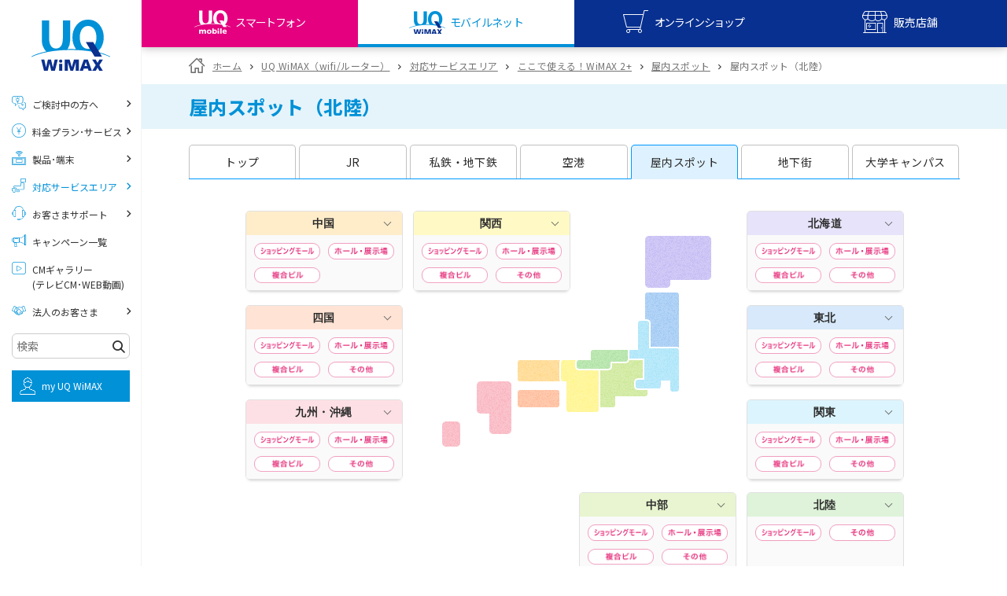

--- FILE ---
content_type: text/html
request_url: https://www.uqwimax.jp/wimax/area/use/spot/hokuriku.html
body_size: 21980
content:
<!DOCTYPE html>
<html lang="ja">
<head prefix="og: http://ogp.me/ns#">
<meta charset="UTF-8">
<title>屋内スポット（北陸）｜ここで使える！WiMAX 2+│UQ WiMAX（wifi/ルーター）【公式】</title>
<meta http-equiv="X-UA-Compatible" content="IE=edge">
<link rel="icon" href="/favicon.ico">

<meta name="description" content="UQコミュニケーションズ【公式サイト】WiMAX 2+が使える屋内スポットページ。超高速モバイルインターネットのWiMAX2+を提供。UQ WiMAXは、UQコミュニケーションズ株式会社の高速モバイル通信サービスです。">
<meta name="keywords" content="WiMAX 2+が使える屋内スポット,WiMAX2+,WiMAX,ワイマックス,超高速モバイルインターネット,モバイル通信,ルーター,月間データ量制限ナシ, UQコミュニケーションズ株式会社">
<link rel="canonical" href="https://www.uqwimax.jp/wimax/area/use/spot/hokuriku.html">

<meta name="format-detection" content="telephone=no">
<meta name="viewport" content="width=device-width,initial-scale=1.0,minimum-scale=1.0,maximum-scale=5.0">

<meta name="twitter:card" content="summary_large_image" />
<meta name="twitter:site" content="@UQinfo">
<meta name="twitter:creator" content="@UQinfo">
<meta property="og:title" content="屋内スポット（北陸）｜ここで使える！WiMAX 2+│UQ WiMAX（wifi/ルーター）【公式】">
<meta property="og:type" content="article">
<meta property="og:url" content="https://www.uqwimax.jp/wimax/area/use/spot/hokuriku.html">
<meta property="og:image" content="https://www.uqwimax.jp/common2/images/ogp.png">
<meta property="og:site_name" content="UQコミュニケーションズ">
<meta property="og:description" content="UQコミュニケーションズ【公式サイト】WiMAX 2+が使える屋内スポットページ。超高速モバイルインターネットのWiMAX2+を提供。UQ WiMAXは、UQコミュニケーションズ株式会社の高速モバイル通信サービスです。">

<link rel="stylesheet" type="text/css" href="/common2/css/import.css">
<noscript>
  <link rel="stylesheet" type="text/css" href="/common2/css/noscript.css">
</noscript>
<link rel="stylesheet" href="/common2/css/sp.css" media="screen and (max-width:768px)">

<link rel="preload" href="/assets/v2/common/css/common_v2.css?r=202601071330" as="style">
<link rel="preload" href="/assets/v2/fonts/uq-icomoon.woff?5wnx5m" as="font" type="font/woff" crossorigin>
<link rel="preload" href="/assets/v2/fonts/slick.woff" as="font" type="font/woff" crossorigin>

<link rel="preconnect" href="https://fonts.googleapis.com">
<link rel="preconnect" href="https://fonts.gstatic.com" crossorigin>
<link rel="preload" as="style" fetchpriority="high" href="https://fonts.googleapis.com/css2?family=Noto+Sans+JP:wght@100..900&display=swap">
<link rel="stylesheet" href="https://fonts.googleapis.com/css2?family=Noto+Sans+JP:wght@100..900&display=swap" media="print" onload="this.media='all'">

<link rel="stylesheet" type="text/css" href="/assets/v2/common/css/common_v2.css?r=202601071330">
<script type="text/javascript" src="/assets/v2/common/js/uq-common.js?r=202601071330"></script>

<script type="text/javascript" src="/common2/js/script.js"></script>
<script src="/assets/v2/common/js/lazysizes.min.js" async></script>

<link rel="stylesheet" type="text/css" href="/wimax/area/use/css/style.css">
<link rel="stylesheet" type="text/css" href="/wimax/area/use/spot/css/spot.css">

<script type="text/javascript" src="/common2/js/jquery.cookie.js"></script>
<script type="text/javascript" src="/wimax/area/use/js/run.js"></script>

<style>
  @media screen and (max-width: 768px) {
    .nav-area {
      margin-top: 0;
    }
  }
  @media screen and (min-width: 769px) and (max-width: 1000px), print {
    .container {
      width: auto;
      padding: 20px 10px 0;
      box-sizing: border-box;
    }
    section {
      min-width: 100%;
    }
    .nav-area-list li:nth-child(odd) {
      width: 16.5%;
    }
    .nav-area-list li {
      width: 10.2%;
    }
  }
  @media screen and (min-width: 769px) and (max-width: 867px), print {
    .maparea {
      width: 100%;
    }
  }
</style>

</head>


<body id="use">
<script type="text/javascript">
(function(w,d,s,l,i){w[l]=w[l]||[];w[l].push({'gtm.start':new Date().getTime(),event:'gtm.js'});
var f=d.getElementsByTagName(s)[0],j=d.createElement(s),dl=l!='dataLayer'?'&l='+l:'';
j.async=true;j.src='//www.googletagmanager.com/gtm.js?id='+i+dl;f.parentNode.insertBefore(j,f);
})(window,document,'script','dataLayer','GTM-KPVR3P');
</script>



<div id="uq-wrapper" class="uqv2-parts-wrapper">
<!-- include// -->
<header id="uqv2-globalHeader" class="uqv2-globalHeader">
  <noscript>
    <div class="uqv2-globalHeaderNoscript">
      <div class="uqv2-globalHeaderNoscript__title uqv2-innerMaxwidth"><span class="uq-icon uq-icon--attention2">JavaScriptを有効(オン)にしてください。</span></div>
      <div class="uqv2-globalHeaderNoscript__text">当サイトを正常に表示・機能させるにはブラウザの JavaScript を有効（オン）にしていただく必要がございます。<br>
        JavaScript を有効にする方法は、お使いのブラウザのヘルプを参照してください。</div>
    </div>
  </noscript>
  <!-- <div class="uqv2-globalAd uqv2-globalAd--mobile">
      <span>UQモバイルにiPhone 6sが驚きのプライスで新登場!</span>
      <a href="#">詳しくはこちら</a>
      <div class="uqv2-globalAd__close"><img src="/assets/v2/common/images/icon_close.svg" alt="" class="uqv2-resize"></div>
    </div>
    <div class="uqv2-globalAd uqv2-globalAd--wimax">
      <span>UQモバイルにiPhone 6sが驚きのプライスで新登場!</span>
      <a href="#">詳しくはこちら</a>
      <div class="uqv2-globalAd__close"><img src="/assets/v2/common/images/icon_close.svg" alt="" class="uqv2-resize"></div>
    </div> -->
  <div class="uqv2-globalHeader__upper">
    <h2 class="uqv2-globalHeader__l">
      <a href="/mobile/" class="uqv2-globalHeader__logo" aria-label="UQ mobile">
        <img src="/assets/v2/common/images/logo_uqmobile.svg" alt="UQ mobile" class="uq-resize uqv2-globalHeader__logo--m" width="120" height="24">
      </a>
      <a href="/wimax/" class="uqv2-globalHeader__logo" aria-label="UQ WiMAX">
        <img src="/assets/v2/common/images/logo_uqwimax.svg" alt="UQ WiMAX" class="uq-resize uqv2-globalHeader__logo--w" width="120" height="24">
      </a>
    </h2>
    <div class="uqv2-globalHeader__r">
      <ul class="uqv2-globalHeader__list">
        <li>
          <div id="uqv2-globalHeader__btnMyuq" class="uqv2-globalHeader__sBtn uqv2-globalHeader__btnMyuq"><span>MYUQ</span></div>
        </li>
        <li>
          <div class="uqv2-globalHeader__btnMenu"></div>
        </li>
      </ul>
    </div>
  </div>
  <div class="uqv2-globalHeader__lower">
    <ul class="uqv2-globalHeader__menu">
      <li><a href="/mobile/" class="uqv2-globalHeader__btnUqm"><span>スマートフォン</span></a></li>
      <li><a href="/wimax/" class="uqv2-globalHeader__btnUqw"><span>モバイルネット</span></a></li>
      <li>
        <div id="uqv2-globalHeader__btnShop" class="uqv2-globalHeader__sBtn uqv2-globalHeader__btnShop"><span>オンラインショップ</span></div>
      </li>
      <li>
        <div id="uqv2-globalHeader__btnStore" class="uqv2-globalHeader__sBtn uqv2-globalHeader__btnStore"><span>販売店舗</span></div>
      </li>
    </ul>
  </div>
  <div class="uqv2-globalHeader__slidemenuWrap">
    <div id="uqv2-globalHeader__menuMyuq" class="uqv2-globalHeader__slidemenu">
      <ul class="uqv2-globalHeader__slidemenu__list">
        <li><a href="https://my.uqwimax.jp/member/PIM1/PIM1S010.jsp" target="_blank" rel="noopener" class="uqv2-globalHeader__slidemenu__wimax">my UQ WiMAX<small>UQ WiMAX ご契約の方</small></a></li>
        <li><a href="/mobile/support/member/" target="_blank" rel="noopener" class="uqv2-globalHeader__slidemenu__mobile">My UQ mobile<small>UQ mobile ご契約の方</small></a></li>
        <li><a href="/mobile/plan/data-option/data-charge/" target="_blank" rel="noopener" class="uqv2-globalHeader__slidemenu__data">UQ mobile<small>データチャージサイト</small></a></li>
      </ul>
    </div>
    <div id="uqv2-globalHeader__menuShop" class="uqv2-globalHeader__slidemenu">
      <ul class="uqv2-globalHeader__slidemenu__list">
        <li><a href="https://shop.uqmobile.jp/shop/" target="_blank" rel="noopener" class="uqv2-globalHeader__slidemenu__mobile">UQ mobile<small>オンラインショップ</small></a></li>
        <li><a href="https://shop.uqwimax.jp/shop/" target="_blank" rel="noopener" class="uqv2-globalHeader__slidemenu__wimax">UQ WiMAX<small>オンラインショップ</small></a></li>
      </ul>
    </div>
    <div id="uqv2-globalHeader__menuStore" class="uqv2-globalHeader__slidemenu">
      <ul class="uqv2-globalHeader__slidemenu__list">
        <li><a href="/mobile/shoplist/" class="uqv2-globalHeader__slidemenu__mobile">UQ mobile<small>販売店舗</small></a></li>
        <li><a href="/wimax/shoplist/" class="uqv2-globalHeader__slidemenu__wimax">UQ WiMAX<small>販売店舗</small></a></li>
      </ul>
    </div>
  </div>
</header>
<!-- //include -->
<div id="uq-content" class="uqv2-parts-content">
	<!-- breadcrumb // -->
<div class="uqv2-parts-breadcrumbBottom">
    <div class="uqv2-parts-innr">
      <ul class="uqv2-parts-breadcrumbBottomList">
        <li class="uqv2-parts-breadcrumbBottomList__li"><a href="/">ホーム</a></li>
        <li class="uqv2-parts-breadcrumbBottomList__li"><a href="/wimax/">UQ WiMAX（wifi/ルーター）</a></li>
        <li class="uqv2-parts-breadcrumbBottomList__li"><a href="/wimax/area/">対応サービスエリア</a></li>
        <li class="uqv2-parts-breadcrumbBottomList__li"><a href="/wimax/area/use/">ここで使える！WiMAX 2+</a></li>
        <li class="uqv2-parts-breadcrumbBottomList__li"><a href="/wimax/area/use/spot/">屋内スポット</a></li>
        <li class="uqv2-parts-breadcrumbBottomList__li"><span>屋内スポット（北陸）</span></li>
      </ul>
    </div>
</div>
<!-- // breadcrumb -->
    <div class="uqv2-parts-headtitleArea">
    <div class="uqv2-parts-innr">
    <h1 class="uqv2-parts-headtitle"><span>屋内スポット（北陸）</span></h1>
    </div>
    </div>

<div id="main">
<article>
<!-- ここからコンテンツ -->
<section>
<div class="container spot">

<div class="nav-area">
<p class="nav-area-hook"><a href="#" class="js-toggle-hook">メニュー <img src="/common2/images/icon_toggle_open.png" alt="閉じる" class="_icon"></a></p>
<ul class="nav-area-list clearfix js-toggle-content">
<li class="type-top"><a href="/wimax/area/use/" class="">トップ</a></li>
<li><a class="" href="/wimax/area/use/koutsu/#tabitem-01">JR</a></li>
<li><a class="" href="/wimax/area/use/subway/">私鉄・地下鉄</a></li>
<li><a class="" href="/wimax/area/use/airport/">空港</a></li>
<li class="is-current"><a class="" href="/wimax/area/use/spot/">屋内スポット</a></li>
<li><a class="" href="/wimax/area/use/undergroundtown/">地下街</a></li>
<li><a class="" href="/wimax/area/use/university/">大学キャンパス</a></li>
</ul>
<!-- /.nav-area --></div>

<div class="maparea">

<div class="area hokkaido"><a href="/wimax/area/use/spot/hokkaido.html#tab-top">
<h2 class="hdg"><span class="txt">北海道</span></h2>
<ul>
<li><img class="mall" src="/wimax/area/use/spot/images/icon_mall_01.png" alt="ショッピングモール"></li>
<li><img class="hall" src="/wimax/area/use/spot/images/icon_hall_01.png" alt="ホール・展示場"></li>
<li><img class="building" src="/wimax/area/use/spot/images/icon_building_01.png" alt="複合ビル"></li>
<li><img src="/wimax/area/use/spot/images/icon_other_01.png" alt="その他"></li>
</ul>
<!-- /.area --></a></div>

<div class="area tohoku"><a href="/wimax/area/use/spot/tohoku.html#tab-top">
<h2 class="hdg"><span class="txt">東北</span></h2>
<ul>
<li><img class="mall" src="/wimax/area/use/spot/images/icon_mall_01.png" alt="ショッピングモール"></li>
<li><img class="hall" src="/wimax/area/use/spot/images/icon_hall_01.png" alt="ホール・展示場"></li>
<li><img class="building" src="/wimax/area/use/spot/images/icon_building_01.png" alt="複合ビル"></li>
<li><img src="/wimax/area/use/spot/images/icon_other_01.png" alt="その他"></li>
</ul>
<!-- /.area --></a></div>

<div class="area kanto"><a href="/wimax/area/use/spot/index.html#tab-top">
<h2 class="hdg"><span class="txt">関東</span></h2>
<ul>
<li><img class="mall" src="/wimax/area/use/spot/images/icon_mall_01.png" alt="ショッピングモール"></li>
<li><img class="hall" src="/wimax/area/use/spot/images/icon_hall_01.png" alt="ホール・展示場"></li>
<li><img class="building" src="/wimax/area/use/spot/images/icon_building_01.png" alt="複合ビル"></li>
<li><img src="/wimax/area/use/spot/images/icon_other_01.png" alt="その他"></li>
</ul>
<!-- /.area --></a></div>

<div class="area hokuriku"><a href="/wimax/area/use/spot/hokuriku.html#tab-top">
<h2 class="hdg"><span class="txt">北陸</span></h2>
<ul>
<li><img class="mall" src="/wimax/area/use/spot/images/icon_mall_01.png" alt="ショッピングモール"></li>
<li><img src="/wimax/area/use/spot/images/icon_other_01.png" alt="その他"></li>
</ul>
</a>
</div>

<div class="area chubu"><a href="/wimax/area/use/spot/chubu.html#tab-top">
<h2 class="hdg"><span class="txt">中部</span></h2>
<ul>
<li><img class="mall" src="/wimax/area/use/spot/images/icon_mall_01.png" alt="ショッピングモール"></li>
<li><img class="hall" src="/wimax/area/use/spot/images/icon_hall_01.png" alt="ホール・展示場"></li>
<li><img class="building" src="/wimax/area/use/spot/images/icon_building_01.png" alt="複合ビル"></li>
<li><img src="/wimax/area/use/spot/images/icon_other_01.png" alt="その他"></li>
</ul>
<!-- /.area --></a></div>

<div class="area kansai"><a href="/wimax/area/use/spot/kansai.html#tab-top">
<h2 class="hdg"><span class="txt">関西</span></h2>
<ul>
<li><img class="mall" src="/wimax/area/use/spot/images/icon_mall_01.png" alt="ショッピングモール"></li>
<li><img class="hall" src="/wimax/area/use/spot/images/icon_hall_01.png" alt="ホール・展示場"></li>
<li><img class="building" src="/wimax/area/use/spot/images/icon_building_01.png" alt="複合ビル"></li>
<li><img src="/wimax/area/use/spot/images/icon_other_01.png" alt="その他"></li>
</ul>
<!-- /.area --></a></div>

<div class="area chugoku"><a href="/wimax/area/use/spot/chugoku.html#tab-top">
<h2 class="hdg"><span class="txt">中国</span></h2>
<ul>
<li><img class="mall" src="/wimax/area/use/spot/images/icon_mall_01.png" alt="ショッピングモール"></li>
<li><img class="hall" src="/wimax/area/use/spot/images/icon_hall_01.png" alt="ホール・展示場"></li>
<li><img class="building" src="/wimax/area/use/spot/images/icon_building_01.png" alt="複合ビル"></li>
</ul>
<!-- /.area --></a></div>

<div class="area shikoku"><a href="/wimax/area/use/spot/shikoku.html#tab-top">
<h2 class="hdg"><span class="txt">四国</span></h2>
<ul>
<li><img class="mall" src="/wimax/area/use/spot/images/icon_mall_01.png" alt="ショッピングモール"></li>
<li><img class="hall" src="/wimax/area/use/spot/images/icon_hall_01.png" alt="ホール・展示場"></li>
<li><img class="building" src="/wimax/area/use/spot/images/icon_building_01.png" alt="複合ビル"></li>
<li><img src="/wimax/area/use/spot/images/icon_other_01.png" alt="その他"></li>
</ul>
<!-- /.area --></a></div>

<div class="area kyushu"><a href="/wimax/area/use/spot/kyushu_okinawa.html#tab-top">
<h2 class="hdg"><span class="txt">九州・沖縄</span></h2>
<ul>
<li><img class="mall" src="/wimax/area/use/spot/images/icon_mall_01.png" alt="ショッピングモール"></li>
<li><img class="hall" src="/wimax/area/use/spot/images/icon_hall_01.png" alt="ホール・展示場"></li>
<li><img class="building" src="/wimax/area/use/spot/images/icon_building_01.png" alt="複合ビル"></li>
<li><img src="/wimax/area/use/spot/images/icon_other_01.png" alt="その他"></li>
</ul>
<!-- /.area --></a></div>

<!-- /.maparea --></div>

<div id="tab-top" class="tab-02 is-static">
<ul class="tab-list">
<li><a href="/wimax/area/use/spot/hokkaido.html#tab-top"><span class="txt">北海道</span></a></li>
<li><a href="/wimax/area/use/spot/tohoku.html#tab-top"><span class="txt">東北</span></a></li>
<li><a href="/wimax/area/use/spot/kanto.html#tab-top"><span class="txt">関東</span></a></li>
<li><a href="/wimax/area/use/spot/chubu.html#tab-top"><span class="txt">中部</span></a></li>
<li class="is-active"><a href="/wimax/area/use/spot/hokuriku.html#tab-top"><span class="txt">北陸</span></a></li>
<li><a href="/wimax/area/use/spot/kansai.html#tab-top"><span class="txt">関西</span></a></li>
<li><a href="/wimax/area/use/spot/chugoku.html#tab-top"><span class="txt">中国</span></a></li>
<li><a href="/wimax/area/use/spot/shikoku.html#tab-top"><span class="txt">四国</span></a></li>
<li><a href="/wimax/area/use/spot/kyushu_okinawa.html#tab-top"><span class="txt">九州・沖縄</span></a></li>
<!-- /.tab-list --></ul>

<div class="tab-set">
<div id="tabitem-05" class="tab-item is-active">
<h2 class="h2-lightblue">北陸</h2>

<table class="w100">
<colgroup>
<col class="w20">
<col class="w20">
<col>
</colgroup>
<thead>
<tr>
<th class="pc-only">都道府県名</th>
<th>種別</th>
<th>施設名</th>
</tr>
</thead>
<tbody>
<tr>
<td class="pc-only">富山県</td>
<td>スタジアム</td>
<td>氷見市ふれあいスポーツセンター（1F）</td>
</tr>
<tr>
<td class="pc-only">富山県</td>
<td>ショッピングモール</td>
<td>アピタ富山店</td>
</tr>
<tr>
<td class="pc-only">富山県</td>
<td>ショッピングモール</td>
<td>イオンモール高岡（3Fを除く）</td>
</tr>
<tr>
<td class="pc-only">富山県</td>
<td>ショッピングモール</td>
<td>イオンモールとなみ</td>
</tr>
<tr>
<td class="pc-only">富山県</td>
<td>ショッピングモール</td>
<td>クルン高岡地下街</td>
</tr>
<tr>
<td class="pc-only">富山県</td>
<td>複合ビル</td>
<td>富山市民プラザ（B2F～2F）</td>
</tr>
<tr>
<td class="pc-only">富山県</td>
<td>ホテル・旅館</td>
<td>Royal Hotel 富山砺波</td>
</tr>
<tr>
<td class="pc-only">石川県</td>
<td>デパート</td>
<td>めいてつ・エムザ（B2F～B1F、8F）</td>
</tr>
<tr>
<td class="pc-only">石川県</td>
<td>ショッピングモール</td>
<td>アル・プラザ小松（1F～2F）</td>
</tr>
<tr>
<td class="pc-only">石川県</td>
<td>ショッピングモール</td>
<td>イオンモール新小松（4Fを除く）</td>
</tr>
<tr>
<td class="pc-only">石川県</td>
<td>ショッピングモール</td>
<td>片町きらら</td>
</tr>
<tr>
<td class="pc-only">石川県</td>
<td>ホテル・旅館</td>
<td>Royal Hotel 能登</td>
</tr>
<tr>
<td class="pc-only">石川県</td>
<td>ホテル・旅館</td>
<td>Royal Hotel 山中温泉河鹿荘</td>
</tr>
<tr>
<td class="pc-only">石川県</td>
<td>その他施設</td>
<td>金沢コロナワールド（3Fを除く）</td>
</tr>
<tr>
<td class="pc-only">石川県</td>
<td>その他施設</td>
<td>金沢セントラルカントリー倶楽部</td>
</tr>
<tr>
<td class="pc-only">福井県</td>
<td>ショッピングモール</td>
<td>フェアモール福井（1F～2F）</td>
</tr>
</tbody>
</table>
<!-- /.tab-item --></div>
<!-- /.tab-set --></div>
<!-- /.tab-01 --></div>

<div class="medium-container">
<p>施設内に設置したアンテナにより、より安定してご利用いただける施設をご紹介します。<br>
サービスエリア内でも電波が伝わりにくい場所では、通信できない場合や通信速度が低下する場合があります。<br>
なお、掲載の施設以外にも、外からのWiMAX 2+電波により、ご利用いただける施設もございます。</p>
<!-- /.medium-container --></div>
<!-- /.container --></div>
</section>
<!-- ここまでコンテンツ -->
</article>
<!-- include// -->
<a href="#uq-wrapper" id="uq-pagetop" class="uq-pagetop" aria-label="ページTOPへ"></a>

<!-- <div id="consent-popup" class="uqv2-consent-popup">
  <div class="uqv2-consent-popup__inner">
    <div id="consent-close-btn" class="uqv2-consent-popup__closebtn"></div>
    <div class="uqv2-consent-popup__text">
      当ホームページでは利便性・サービス品質の向上のため、お客様のアクセスデータや、Cookie、KDDIが付与する個人識別子、属性情報などを組み合わせて利用させていただきます。<a id="anchor-a7-2" href="/about/#a7-2" class="uqv2-parts-textlink--keycolor">詳しくはこちら</a>
    </div>
    <div class="uqv2-consent-popup__btnarea">
      <div class="uqv2-parts-btnWrap">
        <div id="consent-btn" class="uqv2-consent-popup__btn">同意する</div>
      </div>
      <div class="">
        <a id="anchor-a7-1" href="/about/#a7-1" class="uqv2-consent-popup__aboutbtn">Cookieについて</a>
      </div>
    </div>
  </div>
</div> -->

<div class="uqv2-section uqv2-bgcolor--grayLight" id="uqfootbtns" style="display:none;">
  <div class="uqv2-parts-innr">
    <div class="uqv2-parts-flex3clm" id="uqfootbtns-mobile">
      <div class="uqv2-parts-flex3clm__li" id="uqfootbtns-mobile-beginner">
        <div class="uqv2-parts-btnWrap">
          <a href="/mobile/beginner/" class="uqv2-parts-btnMd2 uqv2-parts-btnMd2--white">
            <div class="uqv2-parts-btnMd2__icon uqv2-parts-icon uqv2-parts-icon--contract03"></div>
            <div class="uqv2-parts-btnMd2__cont">
              <span class="uqv2-parts-btnMd2__title">お申し込みをご検討の方へ</span>
              <span class="uqv2-parts-btnMd2__text">ご契約前の<br class="uqv2-parts-hiddenSp">よくあるお悩みごとをご紹介</span>
            </div>
          </a>
        </div>
      </div>
      <div class="uqv2-parts-flex3clm__li" id="uqfootbtns-mobile-plan">
        <div class="uqv2-parts-btnWrap">
          <a href="/mobile/plan/" class="uqv2-parts-btnMd2 uqv2-parts-btnMd2--white">
            <div class="uqv2-parts-btnMd2__icon uqv2-parts-icon uqv2-parts-icon--yen"></div>
            <div class="uqv2-parts-btnMd2__cont">
              <span class="uqv2-parts-btnMd2__title">料金プラン・サービス</span>
              <span class="uqv2-parts-btnMd2__text">スマホ・SIM<br class="uqv2-parts-hiddenSp">ご契約プランをご紹介</span>
            </div>
          </a>
        </div>
      </div>
      <div class="uqv2-parts-flex3clm__li" id="uqfootbtns-mobile-products">
        <div class="uqv2-parts-btnWrap">
          <a href="/mobile/products/" class="uqv2-parts-btnMd2 uqv2-parts-btnMd2--white">
            <div class="uqv2-parts-btnMd2__icon uqv2-parts-icon uqv2-parts-icon--mnp2"></div>
            <div class="uqv2-parts-btnMd2__cont">
              <span class="uqv2-parts-btnMd2__title">製品・端末</span>
              <span class="uqv2-parts-btnMd2__text">スマホ端末、<br class="uqv2-parts-hiddenSp">SIM・eSIMをご紹介</span>
            </div>
          </a>
        </div>
      </div>
      <div class="uqv2-parts-flex3clm__li" id="uqfootbtns-mobile-iphone">
        <div class="uqv2-parts-btnWrap">
          <a href="/mobile/iphone/" class="uqv2-parts-btnMd2 uqv2-parts-btnMd2--white">
            <div class="uqv2-parts-btnMd2__icon uqv2-parts-icon uqv2-parts-icon--iphone"></div>
            <div class="uqv2-parts-btnMd2__cont">
              <span class="uqv2-parts-btnMd2__title">iPhone</span>
              <span class="uqv2-parts-btnMd2__text">iPhoneをご紹介</span>
            </div>
          </a>
        </div>
      </div>
    </div>
    <div class="uqv2-parts-flex3clm" id="uqfootbtns-wimax">
      <div class="uqv2-parts-flex3clm__li" id="uqfootbtns-wimax-beginner">
        <div class="uqv2-parts-btnWrap">
          <a href="/wimax/beginner/" class="uqv2-parts-btnMd2 uqv2-parts-btnMd2--white">
            <div class="uqv2-parts-btnMd2__icon uqv2-parts-icon uqv2-parts-icon--contract03"></div>
            <div class="uqv2-parts-btnMd2__cont">
              <span class="uqv2-parts-btnMd2__title">お申し込みをご検討の方へ</span>
              <span class="uqv2-parts-btnMd2__text">たっぷり使える<br class="uqv2-parts-hiddenSp">5Gネットをご紹介</span>
            </div>
          </a>
        </div>
      </div>
      <div class="uqv2-parts-flex3clm__li" id="uqfootbtns-wimax-plan">
        <div class="uqv2-parts-btnWrap">
          <a href="/wimax/plan/" class="uqv2-parts-btnMd2 uqv2-parts-btnMd2--white">
            <div class="uqv2-parts-btnMd2__icon uqv2-parts-icon uqv2-parts-icon--yen"></div>
            <div class="uqv2-parts-btnMd2__cont">
              <span class="uqv2-parts-btnMd2__title">料金プラン・サービス</span>
              <span class="uqv2-parts-btnMd2__text">5G対応ルーターの<br class="uqv2-parts-hiddenSp">ご契約プランをご紹介</span>
            </div>
          </a>
        </div>
      </div>
      <div class="uqv2-parts-flex3clm__li" id="uqfootbtns-wimax-products">
        <div class="uqv2-parts-btnWrap">
          <a href="/wimax/products/" class="uqv2-parts-btnMd2 uqv2-parts-btnMd2--white">
            <div class="uqv2-parts-btnMd2__icon uqv2-parts-icon uqv2-parts-icon--lineup-wimax"></div>
            <div class="uqv2-parts-btnMd2__cont">
              <span class="uqv2-parts-btnMd2__title">製品・端末</span>
              <span class="uqv2-parts-btnMd2__text">モバイルルーター・<br class="uqv2-parts-hiddenSp">ホームルーターをご紹介</span>
            </div>
          </a>
        </div>
      </div>
    </div>
  </div>
</div>

<footer id="uq-globalfooter" class="uqv2-globalfooter">
  <div class="uqv2-parts-footerinfoblock">
    <div class="uqv2-parts-innr uqjs-scrollfade">
      <h2 class="uqv2-parts-title--sm uqv2-parts-keycolor uqv2-parts-alignC"><span>お役立ち情報</span></h2>

      <div id="uq-info-mobile" class="uqv2-parts-flex3clm uqv2-parts-footerinfoblock__clm uqv2-parts-text--md" style="display: none;">
        <div class="uqv2-parts-flex3clm__li"><a href="/mobile/gimon/iphone16eandse3_difference/">iPhone 16eとiPhone SE（第3世代）の違いは？サイズやスペックを比較して解説</a></div>
        <div class="uqv2-parts-flex3clm__li"><a href="/mobile/gimon/iphone16eand14_comparison/">iPhone 16eとiPhone 14を徹底比較！スペック・機能の違いをわかりやすく紹介</a></div>
        <div class="uqv2-parts-flex3clm__li"><a href="/mobile/gimon/iphone16series_comparison/">iPhone 16シリーズのモデルを比較！価格・サイズ・カメラ性能の違いを徹底解説</a></div>
        <div class="uqv2-parts-flex3clm__li"><a href="/mobile/gimon/iphone16and15_difference/">iPhone 16とiPhone 15の違いは？カメラ・スペック・機能を徹底比較</a></div>
        <div class="uqv2-parts-flex3clm__li"><a href="/mobile/gimon/iphone_changemodel/">iPhoneの機種変更のやり方は？事前準備・手順やデータ移行方法をわかりやすく解説</a></div>
        <div class="uqv2-parts-flex3clm__li"><a href="/mobile/gimon/smartphone_purchasecost/">スマホが高い理由は？購入費用を抑える方法や端末を選ぶ時の注意点を解説！</a></div>
        <div class="uqv2-parts-flex3clm__li"><a href="/mobile/gimon/smartphone_android/">Androidスマホとは？特徴やメリット・デメリット、おススメ機種を紹介</a></div>
        <div class="uqv2-parts-flex3clm__li"><a href="/mobile/ouenwari/highschoolstudent_smartphonerestrictions/">高校生にスマホ制限は必要？所持率やメリット・デメリットを詳しく紹介</a></div>
        <div class="uqv2-parts-flex3clm__li"><a href="/mobile/gimon/smartphone_internetslow/">スマホのネット通信速度が遅い原因は？すぐできる対処法や見直すポイントを解説</a></div>
        <div class="uqv2-parts-flex3clm__li"><a href="/mobile/gimon/smartphone_speedlimit/">スマホや携帯端末の通信速度制限とは？回避のコツや解除のタイミング・方法を解説</a></div>
        <div class="uqv2-parts-flex3clm__li"><a href="/mobile/gimon/line_handover/">LINEの引き継ぎ方法は？対象データや事前準備・条件・注意点などを解説</a></div>
        <div class="uqv2-parts-flex3clm__li"><a href="/mobile/gimon/line_notification/">LINEの通知がこない時の原因と対処法9選！設定の確認手順も解説</a></div>
        <div class="uqv2-parts-flex3clm__li"><a href="/mobile/gimon/unannounced_184/">非通知設定とは？184で電話をかける方法やiPhone・Androidの設定を解説</a></div>
        <div class="uqv2-parts-flex3clm__li"><a href="/mobile/gimon/icloud_capacity/">iCloudの使用容量を減らす9つの方法！使用状況の確認手順も紹介</a></div>
        <div class="uqv2-parts-flex3clm__li"><a href="/mobile/gimon/widget/">スマホのウィジェットとは？iPhone・Androidの設定方法やおススメを紹介</a></div>
        <div class="uqv2-parts-flex3clm__li"><a href="/mobile/gimon/sns_reply/">リプライ機能とは？LINE、X（旧Twitter）、Instagram、TikTokで送る方法を解説</a></div>
        <div class="uqv2-parts-flex3clm__li"><a href="/mobile/gimon/instagram_dm/">インスタのDMの送り方は？便利機能の使い方や注意点をわかりやすく解説</a></div>
        <div class="uqv2-parts-flex3clm__li"><a href="/mobile/gimon/bluetooth_howtouse/">Bluetooth®とは？Wi-Fiとの違いやスマホ・PCとの接続方法を解説</a></div>
        <div class="uqv2-parts-flex3clm__li"><a href="/mobile/gimon/line_cancelsending/">LINEで送信取り消しをする方法は？相手に知られるのか、削除との違いも紹介</a></div>
        <div class="uqv2-parts-flex3clm__li"><a href="/mobile/gimon/iphone_search/">「iPhoneを探す」の使い方と設定方法を紹介！ブラウザやアプリから探す方法を詳しく解説</a></div>
        <div class="uqv2-parts-flex3clm__li"><a href="/mobile/gimon/wifi_speed/">Wi-Fiを快適に使うための速度はどれくらい？用途別の目安・回線ごとの平均を紹介</a></div>
        <div class="uqv2-parts-flex3clm__li"><a href="/mobile/gimon/line_ringtone/">LINEの着信音や通知音の設定・変更方法を解説！鳴らない場合の対処法も紹介</a></div>
        <div class="uqv2-parts-flex3clm__li"><a href="/mobile/gimon/rejectcall/">着信拒否とは？設定方法やブロックした番号の確認方法を解説</a></div>
        <div class="uqv2-parts-flex3clm__li"><a href="/mobile/gimon/line_block/">LINEでブロックされる・するとどうなる？基本機能を解説</a></div>
        <div class="uqv2-parts-flex3clm__li"><a href="/mobile/gimon/iphone_icloud/">iCloudとは？バックアップ設定方法や空き容量が足りない時の対処法を紹介</a></div>
        <div class="uqv2-parts-flex3clm__li"><a href="/mobile/gimon/asmr/">ASMRとは？意味や動画の種類、楽しみ方を紹介</a></div>
        <div class="uqv2-parts-flex3clm__li"><a href="/mobile/gimon/mention/">メンションとは？LINE・X・Instagram・Facebook・TikTokでのやり方を解説</a></div>
        <div class="uqv2-parts-flex3clm__li"><a href="/mobile/gimon/youtube_premium/">YouTube Premiumの特典は？料金プランやメリット、登録方法、解約方法を解説</a></div>
        <div class="uqv2-parts-flex3clm__li"><a href="/mobile/gimon/location_information/">スマホの位置情報機能とは？有効にした場合のメリットや注意点などを解説</a></div>
        <div class="uqv2-parts-flex3clm__li"><a href="/mobile/gimon/instagram_deleteaccount/">インスタグラムのアカウント削除方法は？利用解除との違いやバックアップの取り方などを解説</a></div>
        <div class="uqv2-parts-flex3clm__li"><a href="/mobile/gimon/shadowban/">シャドウバンとは？チェック方法・解除に向けた工夫や対策を徹底解説</a></div>
        <div class="uqv2-parts-flex3clm__li"><a href="/mobile/gimon/instagram/">インスタグラムとは？登録や投稿の方法、基本機能をわかりやすく解説</a></div>
        <div class="uqv2-parts-flex3clm__li"><a href="/mobile/gimon/battery_smartphone_replacement/">スマホのバッテリー交換の目安は？状態を確認する方法や交換する際の値段も解説</a></div>
        <div class="uqv2-parts-flex3clm__li"><a href="/mobile/gimon/iphone_merit_demerit/">iPhoneを持つメリットとは？デメリットやAndroidとの違いも解説</a></div>
        <div class="uqv2-parts-flex3clm__li"><a href="/mobile/gimon/packet_communicationfee/">パケット通信料とは？どのようなサービスがある？3Gサービスの終了についても解説</a></div>
        <div class="uqv2-parts-flex3clm__li"><a href="/mobile/gimon/switching_iphone_android/">iPhoneからAndroidへ乗り換えるメリット・デメリットは？データ移行方法も紹介</a></div>
        <div class="uqv2-parts-flex3clm__li"><a href="/mobile/gimon/iphone_backup/">iPhoneのバックアップができない理由は？対処法や注意点などをわかりやすく解説</a></div>
        <div class="uqv2-parts-flex3clm__li"><a href="/mobile/gimon/background_communication/">バックグラウンド通信とは？オンにするメリットやデメリット、オフにする方法を解説</a></div>
        <div class="uqv2-parts-flex3clm__li"><a href="/mobile/gimon/bluetooth/">Bluetoothがつながらない？原因や対処法、注意点を紹介</a></div>
        <div class="uqv2-parts-flex3clm__li"><a href="/mobile/gimon/iphone11_comparison/">iPhone 11とiPhone 11 proを比較！サイズやカメラの性能の違いなどを解説</a></div>
        <div class="uqv2-parts-flex3clm__li"><a href="/mobile/gimon/iphone_battery_exchange/">iPhoneのバッテリー交換の目安は？交換する方法や費用なども解説</a></div>
        <div class="uqv2-parts-flex3clm__li"><a href="/mobile/gimon/network_usagerestrictions/">ネットワーク利用制限とは？確認方法と「○△×」の意味を解説</a></div>
        <div class="uqv2-parts-flex3clm__li"><a href="/mobile/gimon/youtube_shortvideo/">YouTubeショート動画とは？特徴や作り方を解説</a></div>
        <div class="uqv2-parts-flex3clm__li"><a href="/mobile/gimon/timelapse/">タイムラプスとは？撮影するメリットやおススメのシーン、コツなどをわかりやすく解説</a></div>
        <div class="uqv2-parts-flex3clm__li"><a href="/mobile/gimon/icloud/">iCloud（アイクラウド）とは？使い方や容量不足時の対処法をわかりやすく解説</a></div>
        <div class="uqv2-parts-flex3clm__li"><a href="/mobile/gimon/snapdragon/">Snapdragon（スナップドラゴン）とは？性能の確認方法やおススメ機種を紹介</a></div>
        <div class="uqv2-parts-flex3clm__li"><a href="/mobile/gimon/screen_mirroring/">画面ミラーリングとは？接続の種類や方法、つながらない場合の原因を解説</a></div>
        <div class="uqv2-parts-flex3clm__li"><a href="/mobile/gimon/unannounced_call/">非通知電話とは？かかってくる理由や対処法をわかりやすく解説</a></div>
        <div class="uqv2-parts-flex3clm__li"><a href="/mobile/gimon/flick_input/">フリック入力とは？使い方・設定方法や練習のポイントをわかりやすく解説</a></div>
        <div class="uqv2-parts-flex3clm__li"><a href="/mobile/gimon/subscription/">サブスクとは？言葉の意味やメリット、デメリットのほか、サービスの例を解説</a></div>
        <div class="uqv2-parts-flex3clm__li"><a href="/mobile/gimon/iphone_initialization/">iPhoneを初期化する方法は？事前準備やデータ復元の方法も紹介</a></div>
        <div class="uqv2-parts-flex3clm__li"><a href="/mobile/gimon/iphone_simfree/">SIMフリーのiPhoneとは？キャリア版との違いや購入できる場所を解説</a></div>
        <div class="uqv2-parts-flex3clm__li"><a href="/mobile/gimon/iphone_charging/">iPhoneが充電できない時はどうすればよい？6つの原因と対処法</a></div>
        <div class="uqv2-parts-flex3clm__li"><a href="/mobile/gimon/iphone_simcard/">iPhoneのSIMカードの抜き方は？手順と注意点をわかりやすく解説</a></div>
        <div class="uqv2-parts-flex3clm__li"><a href="/mobile/gimon/electronic_money/">電子マネーとは？支払い方法や種類、メリットなどをわかりやすく解説</a></div>
        <div class="uqv2-parts-flex3clm__li"><a href="/mobile/gimon/google_pixel_6a/">Google Pixel 6aってどんなスマホ？特徴やほかのスマホとの比較などをわかりやすく解説</a></div>
        <div class="uqv2-parts-flex3clm__li"><a href="/mobile/gimon/iphone_nopower/">iPhone 13の電源がつかない原因は？対処法や注意点をわかりやすく解説</a></div>
        <div class="uqv2-parts-flex3clm__li"><a href="/mobile/gimon/iphone_modelchange/">iPhone 13へ機種変更する方法は？やっておくべきことや手順、注意点を解説</a></div>
        <div class="uqv2-parts-flex3clm__li"><a href="/mobile/gimon/iphone_nosound/">iPhone 13で音が出ない時はどうしたらいい？確認ポイントや対処法を解説</a></div>
        <div class="uqv2-parts-flex3clm__li"><a href="/mobile/gimon/iphone_airdrop/">iPhone 13でAirDrop（エアドロップ）は使える？設定方法や使い方、注意点も解説</a></div>
        <div class="uqv2-parts-flex3clm__li"><a href="/mobile/gimon/iphone_3g/">iPhone 13で3Gに切り替わる原因は？対処法をわかりやすく解説</a></div>
        <div class="uqv2-parts-flex3clm__li"><a href="/mobile/gimon/smartphone_fee/">大学生のスマホ代は親が払う？自分で払う？平均額や節約方法を紹介</a></div>
        <div class="uqv2-parts-flex3clm__li"><a href="/mobile/gimon/smartphone_contract/">18歳からスマホ契約は可能？契約に必要なものや手順を解説</a></div>
        <div class="uqv2-parts-flex3clm__li"><a href="/mobile/gimon/smartphone_averagemonthlyfee/">格安スマホの月額平均料金は？内訳や乗り換える際のポイントなどを解説</a></div>
        <div class="uqv2-parts-flex3clm__li"><a href="/mobile/gimon/smartphone_alternativerouter/">格安スマホをルーター代わりに使用するメリットやデメリットは？方法や注意点も解説</a></div>
        <div class="uqv2-parts-flex3clm__li"><a href="/mobile/gimon/sim_averageprice/">格安SIMの月額料金の平均相場は？料金を安くするコツや選び方などを解説</a></div>
        <div class="uqv2-parts-flex3clm__li"><a href="/mobile/gimon/iphone_se_2ndgeneration/">iPhone SE（第2世代）はいつまで使用できる？メリットやデメリットと合わせてわかりやすく解説</a></div>
        <div class="uqv2-parts-flex3clm__li"><a href="/mobile/ouenwari/smartphone_importantpoints/">スマホのメリットやデメリットは？小学生・中学生に持たせる際の注意点も解説</a></div>
        <div class="uqv2-parts-flex3clm__li"><a href="/mobile/gimon/line_officialaccount/">LINE公式アカウント（旧LINE@）で電話を利用しよう！設定方法を解説</a></div>
        <div class="uqv2-parts-flex3clm__li"><a href="/mobile/gimon/youtube/">YouTubeの視聴で消費するデータ通信量はどれくらい？節約方法や確認方法も紹介</a></div>
        <div class="uqv2-parts-flex3clm__li"><a href="/mobile/gimon/smartphone_nosim/">白ロムとは？赤ロムやSIMフリーとの違いや購入方法を分かりやすく解説</a></div>
        <div class="uqv2-parts-flex3clm__li"><a href="/mobile/gimon/airdrop/">AirDrop（エアドロップ）の設定や使い方を解説！共有できない時はどうすればよい？</a></div>
        <div class="uqv2-parts-flex3clm__li"><a href="/mobile/gimon/smartphone_update/">スマホをアップデートしないとどうなる？アップデートするメリットや注意点も解説</a></div>
        <div class="uqv2-parts-flex3clm__li"><a href="/mobile/gimon/usedsmartphone/">赤ロムとは？確認方法や白ロム・黒ロムとの違いを分かりやすく解説</a></div>
        <div class="uqv2-parts-flex3clm__li"><a href="/mobile/gimon/dataroaming/">データローミングとは？設定方法や海外で使う時の注意点などを解説</a></div>
        <div class="uqv2-parts-flex3clm__li"><a href="/mobile/gimon/activationlock/">アクティベーションロックの解除方法は？確認方法や設定方法も解説</a></div>
        <div class="uqv2-parts-flex3clm__li"><a href="/mobile/gimon/career_email/">キャリアメールとは？必要性やフリーメールとの違いをわかりやすく解説</a></div>
        <div class="uqv2-parts-flex3clm__li"><a href="/mobile/gimon/iphone_wifi/">iPhoneがWi-Fiにつながらない原因と対処方法を詳しく解説！</a></div>
        <div class="uqv2-parts-flex3clm__li"><a href="/mobile/ouenwari/smartphone_restrictions/">中学生にスマホ制限は必要？検討すべき設定やおススメのフィルタリングアプリ・サービスの特徴を紹介</a></div>
        <div class="uqv2-parts-flex3clm__li"><a href="/mobile/gimon/smartphone_nfc/">NFCを使えばスマホをかざすだけで通信できる！特徴や機能を紹介</a></div>
        <div class="uqv2-parts-flex3clm__li"><a href="/mobile/gimon/5g_communicationspeed/">5Gの通信速度は遅い？5Gが遅い原因と改善方法を解説</a></div>
        <div class="uqv2-parts-flex3clm__li"><a href="/mobile/gimon/mobiledata_communication/">モバイルデータ通信とは？オン／オフの切り替え方法と通信量の節約をわかりやすく紹介</a></div>
        <div class="uqv2-parts-flex3clm__li"><a href="/mobile/gimon/iphone_quickstart/">iPhoneのデータを移行する際の準備は？クイックスタートのやり方や注意点を解説</a></div>
        <div class="uqv2-parts-flex3clm__li"><a href="/mobile/gimon/smartphone_operating_heavy/">スマホの動作が重い原因は？対処法や予防方法などをわかりやすく解説</a></div>
        <div class="uqv2-parts-flex3clm__li"><a href="/mobile/gimon/iphone_poweroff/">iPhoneの電源をオフにする方法は？強制的に再起動する方法や注意点もわかりやすく解説</a></div>
        <div class="uqv2-parts-flex3clm__li"><a href="/mobile/gimon/smartphone_charge/">スマホが充電できない時に確認すべきことは？対処法や注意点などを解説</a></div>
        <div class="uqv2-parts-flex3clm__li"><a href="/mobile/gimon/battery_replacement/">iPhoneのバッテリー交換の目安は？確認方法や交換場所、費用を解説</a></div>
        <div class="uqv2-parts-flex3clm__li"><a href="/mobile/gimon/properuse/">スマホを3台持ちするメリットは？使い分けの例や料金を抑える方法も紹介</a></div>
        <div class="uqv2-parts-flex3clm__li"><a href="/mobile/gimon/smartphone_lifespan/">スマホの寿命は何年くらい？劣化の兆候や長持ちさせる使い方も解説</a></div>
        <div class="uqv2-parts-flex3clm__li"><a href="/mobile/gimon/esim_switching/">eSIMは複数端末での切り替えや同時使用ができる？利用までの手順も紹介</a></div>
        <div class="uqv2-parts-flex3clm__li"><a href="/mobile/gimon/esim_feature/">eSIMとSIMカードの違いは何？特徴やメリット・デメリットを解説！</a></div>
        <div class="uqv2-parts-flex3clm__li"><a href="/mobile/gimon/feature/">iPhone SE（第3世代）のスペックは？おススメの人も解説</a></div>
        <div class="uqv2-parts-flex3clm__li"><a href="/mobile/gimon/dualsim_savings/">デュアルSIMを徹底解説！種類、使い方、メリットと注意点をおさえて利用しよう</a></div>
        <div class="uqv2-parts-flex3clm__li"><a href="/mobile/gimon/esim_compatiblemodels/">海外旅行するならeSIMが便利！対応機種を紹介</a></div>
        <div class="uqv2-parts-flex3clm__li"><a href="/mobile/gimon/sub_line/">サブ回線を利用したほうがよい理由やサブ回線におススメの格安SIMを紹介</a></div>
        <div class="uqv2-parts-flex3clm__li"><a href="/mobile/gimon/data_capacity/">スマホのデータ容量とは？確認方法や容量を増やす方法を解説</a></div>
        <div class="uqv2-parts-flex3clm__li"><a href="/mobile/gimon/sim_timing/">【iPhoneとAndroid別】SIMカードの入れ替え方法と共通の注意点も紹介</a></div>
        <div class="uqv2-parts-flex3clm__li"><a href="/mobile/gimon/sim_type/">iPhoneで使えるSIMカードは？サイズの種類とトレイの位置ごとに解説！</a></div>
        <div class="uqv2-parts-flex3clm__li"><a href="/mobile/gimon/average_amount/">スマホ代や携帯料金の平均額は？月々の携帯料金を節約する方法を解説！</a></div>
        <div class="uqv2-parts-flex3clm__li"><a href="/mobile/gimon/capacity/">スマホの容量とは？確認方法や増やす方法、容量の選び方も紹介</a></div>
        <div class="uqv2-parts-flex3clm__li"><a href="/mobile/gimon/memory/">スマホのメモリ不足解消方法は？原因や対処法をiPhone・Androidに分けて紹介</a></div>
        <div class="uqv2-parts-flex3clm__li"><a href="/mobile/gimon/sim_replace/">SIMカードのサイズは3種類！それぞれの特徴やサイズの確認方法などを紹介</a></div>
        <div class="uqv2-parts-flex3clm__li"><a href="/mobile/norikae/senior/select_phone/">シニア世代におススメのスマホは？選び方や注意点も解説</a></div>
        <div class="uqv2-parts-flex3clm__li"><a href="/mobile/gimon/timing/">スマホの替え時は？平均や目安、買い替えにおススメなタイミングを解説</a></div>
        <div class="uqv2-parts-flex3clm__li"><a href="/mobile/gimon/5g/">5Gとは？4Gとの違いやメリットと注意点も紹介</a></div>
        <div class="uqv2-parts-flex3clm__li"><a href="/mobile/gimon/tethering/">格安SIMでテザリングはできる？種類・設定方法やできない場合の対処法を解説</a></div>
        <div class="uqv2-parts-flex3clm__li"><a href="/mobile/ouenwari/children_smartphone/">子どもにスマホを持たせるのはいつから？利用状況やメリット・注意点を解説</a></div>
        <div class="uqv2-parts-flex3clm__li"><a href="/mobile/gimon/lowcost_reason/">携帯キャリアと格安スマホの違いとは？メリットや向いている方を解説 </a></div>
        <div class="uqv2-parts-flex3clm__li"><a href="/mobile/ouenwari/smartphone-rules/">中学生のスマホルールはどうすべき？親子でルールを決めるポイントや具体例を解説</a></div>
        <div class="uqv2-parts-flex3clm__li"><a href="/mobile/flow/mnp/what-is-mnp/">MNPとは？携帯電話を乗り換えるメリット・注意点</a></div>
        <div class="uqv2-parts-flex3clm__li"><a href="/mobile/gimon/mvno/">MVNOとは？乗り換え前に知っておきたいMVNOの特徴や選ぶ時のポイント</a></div>
        <div class="uqv2-parts-flex3clm__li"><a href="/mobile/gimon/esim/">eSIMとは？メリットやデメリット、利用するまでの手順、向いている方を解説</a></div>
        <div class="uqv2-parts-flex3clm__li"><a href="/mobile/gimon/simfree/">SIMフリーとは？SIMの基本とメリットやスマホを選ぶポイントも解説</a></div>
        <div class="uqv2-parts-flex3clm__li"><a href="/mobile/gimon/sim_norikae/">格安SIMに乗り換える方法は？手順や注意点をわかりやすく解説</a></div>
        <div class="uqv2-parts-flex3clm__li"><a href="/mobile/gimon/select/">格安スマホのおススメ機種を紹介！失敗しないための選び方もおさえよう</a></div>
        <div class="uqv2-parts-flex3clm__li"><a href="/mobile/gimon/saving/">スマホ代はどう節約する？端末料金・ご利用料金別の方法と、高くなる原因を解説</a></div>
        <div class="uqv2-parts-flex3clm__li"><a href="/mobile/gimon/lowcost-mobile/">格安スマホとは？携帯キャリアと何が違う？メリットやデメリットを解説</a></div>
        <div class="uqv2-parts-flex3clm__li"><a href="/mobile/gimon/simcard/">SIMカードとは？初めての方向けSIMカードの基本をわかりやすく解説</a></div>
        <div class="uqv2-parts-flex3clm__li"><a href="/mobile/gimon/sim/">SIMロック解除とは？確認方法や解除のメリット・デメリットを詳しく解説</a></div>
        <div class="uqv2-parts-flex3clm__li"><a href="/mobile/gimon/recommend/">格安SIMとは？格安の理由や選ぶ際のポイントなどを解説！</a></div>
        <div class="uqv2-parts-flex3clm__li"><a href="/mobile/gimon/">UQ mobileへの乗り換えガイド</a></div>
      </div>

      <div id="uq-info-wimax" class="uqv2-parts-flex3clm uqv2-parts-footerinfoblock__clm uqv2-parts-text--md" style="display: none;">
        <div class="uqv2-parts-flex3clm__li"><a href="/wimax/5g/home/apartment_wifi/">マンションで使えるWi-Fiは？種類ごとの特徴や選び方を紹介</a></div>
        <div class="uqv2-parts-flex3clm__li"><a href="/wimax/5g/home/opticalline_speed/">光回線の速度の目安は？測定方法や遅い時の対策方法も紹介</a></div>
        <div class="uqv2-parts-flex3clm__li"><a href="/wimax/5g/home/apartment_opticalline/">マンションで光回線の利用を始める手順は？設備状況の確認方法も解説</a></div>
        <div class="uqv2-parts-flex3clm__li"><a href="/wimax/5g/home/wifi_settingmethod/">Wi-Fiルーターの設定方法をわかりやすく解説！事前に準備すべきものも紹介</a></div>
        <div class="uqv2-parts-flex3clm__li"><a href="/wimax/5g/wireless_lan/">無線LANとは？メリット・デメリットや接続方法を解説</a></div>
        <div class="uqv2-parts-flex3clm__li"><a href="/wimax/5g/wired_lan/">有線LANとは？無線LANとの違いやメリット・デメリットを解説</a></div>
        <div class="uqv2-parts-flex3clm__li"><a href="/wimax/5g/mesh_lan/">メッシュWi-Fiとは？仕組みやメリット・デメリット、中継機との違いを解説</a></div>
        <div class="uqv2-parts-flex3clm__li"><a href="/wimax/5g/pocketwifi_howtouse/">ポケット型Wi-Fiの使い方は？基本的な手順やつながらない時の対処法を紹介</a></div>
        <div class="uqv2-parts-flex3clm__li"><a href="/wimax/5g/pocketwifi_rental/">ポケット型Wi-Fiをレンタルするメリットとは？選び方や向いている方の特徴も紹介</a></div>
        <div class="uqv2-parts-flex3clm__li"><a href="/wimax/5g/pocketwifi_choice/">持ち運びできるポケット型Wi-Fiのおススメの選び方は？メリット・デメリットも紹介</a></div>
        <div class="uqv2-parts-flex3clm__li"><a href="/wimax/5g/pocketwifi_accounttransfer/">ポケット型Wi-Fiはクレカなしでも利用できる？口座振替の方法や注意点も解説</a></div>
        <div class="uqv2-parts-flex3clm__li"><a href="/wimax/5g/pocketwifi/">ポケット型Wi-Fiとは？通信の仕組みやメリット・デメリットを解説</a></div>
        <div class="uqv2-parts-flex3clm__li"><a href="/wimax/5g/home/wi-fi_features/">工事不要！置くだけWi-Fiの特徴は？メリット・デメリットや選び方を解説</a></div>
        <div class="uqv2-parts-flex3clm__li"><a href="/wimax/5g/pocketwifi_prepaidtype/">ポケット型Wi-Fiを月額なしで利用できるのはなぜ？メリット・デメリットも紹介 </a></div>
        <div class="uqv2-parts-flex3clm__li"><a href="/wimax/5g/pocketwifi_unlimited_data/">無制限で利用できるポケット型Wi-Fiは？選び方や通信費を抑える方法も紹介</a></div>
        <div class="uqv2-parts-flex3clm__li"><a href="/wimax/5g/pocketwifi_recommendation/">ポケット型Wi-Fi（モバイルWi-Fi）とは？おススメする方の特徴や選び方を解説</a></div>
        <div class="uqv2-parts-flex3clm__li"><a href="/wimax/5g/pocketwifi_sameday_pickup/">即日受け取りできるポケット型Wi-Fiはある？すぐに使うための方法や注意点も解説</a></div>
        <div class="uqv2-parts-flex3clm__li"><a href="/wimax/5g/onu/">ONU（光回線終端装置）とは？モデム・ルーター・ホームゲートウェイとの違いを解説</a></div>
        <div class="uqv2-parts-flex3clm__li"><a href="/wimax/5g/gb/">ギガバイト（GB）とは？1GBの目安やギガが足りない時の対処法を紹介</a></div>
        <div class="uqv2-parts-flex3clm__li"><a href="/wimax/5g/wifi6/">Wi-Fi 6とは？Wi-Fi 5との違いやメリットと注意点、規格の種類も解説</a></div>
        <div class="uqv2-parts-flex3clm__li"><a href="/wimax/5g/tethering/">テザリングはWi-Fiとどう違う？接続方法や注意点を解説！</a></div>
        <div class="uqv2-parts-flex3clm__li"><a href="/wimax/5g/wifi_Installation/">Wi-Fiを自宅に設置する方法は？必要なことやポイントも紹介</a></div>
        <div class="uqv2-parts-flex3clm__li"><a href="/wimax/5g/optical_fiber/">光ファイバーとは？仕組みやメリット・デメリットを初心者向けにわかりやすく解説</a></div>
        <div class="uqv2-parts-flex3clm__li"><a href="/wimax/5g/streaming_playback/">ストリーミング再生とは？ダウンロードとの違いやメリット・デメリットを解説</a></div>
        <div class="uqv2-parts-flex3clm__li"><a href="/wimax/5g/home/6g_communication_technology/">6Gとはどんな通信技術？Beyond 5Gや実用化の課題などを解説</a></div>
        <div class="uqv2-parts-flex3clm__li"><a href="/wimax/5g/newlife/moving_expenses/">引っ越し費用の相場は？ひとり暮らしや家族の場合の目安や費用を抑える方法を解説</a></div>
        <div class="uqv2-parts-flex3clm__li"><a href="/wimax/5g/wifi_smartphone/">スマホがWi-Fiにつながらない原因は？すぐに試せる対処法も紹介！</a></div>
        <div class="uqv2-parts-flex3clm__li"><a href="/wimax/5g/wimax_reputation/">UQ WiMAXの評判は？特徴やメリット・デメリットを口コミと併せて紹介</a></div>
        <div class="uqv2-parts-flex3clm__li"><a href="/wimax/5g/upload_slow/">アップロードが遅い原因とは？起こり得る問題と解決方法を解説</a></div>
        <div class="uqv2-parts-flex3clm__li"><a href="/wimax/5g/netflix/">ネットフリックスに適した通信速度は？快適に視聴するための方法も解説</a></div>
        <div class="uqv2-parts-flex3clm__li"><a href="/wimax/5g/youtube_nosound/">YouTubeの音が出ない原因とは？スマホ（iPhone・Android）とパソコンの対処法を解説</a></div>
        <div class="uqv2-parts-flex3clm__li"><a href="/wimax/5g/5g_millimeterwave/">5Gの「ミリ波」ってどんな電波？Sub6との違い・利用の注意点を解説</a></div>
        <div class="uqv2-parts-flex3clm__li"><a href="/wimax/5g/ipv6_address/">IPv6の接続確認方法は？パソコンやスマホで確認する方法を解説</a></div>
        <div class="uqv2-parts-flex3clm__li"><a href="/wimax/5g/telework_item/">テレワークに必要なもの4選！充実させるためのアイテムや継続のポイントも解説</a></div>
        <div class="uqv2-parts-flex3clm__li"><a href="/wimax/5g/remotework_point/">リモートワークの環境を整える3つのポイント！おススメのアイテムも紹介</a></div>
        <div class="uqv2-parts-flex3clm__li"><a href="/wimax/5g/speed_reduction/">Wi-Fiが急に遅くなった時に考えられる原因9つとその対処法</a></div>
        <div class="uqv2-parts-flex3clm__li"><a href="/wimax/5g/line_video/">LINEで動画が送れない7つの原因と対処法を紹介！長さ・容量についても解説</a></div>
        <div class="uqv2-parts-flex3clm__li"><a href="/wimax/5g/youtube_heavy/">YouTubeが重い・遅い・止まるのはなぜ？原因と9つの対処法を解説</a></div>
        <div class="uqv2-parts-flex3clm__li"><a href="/wimax/5g/communicationspeed_slow/">WiMAXの通信速度が遅い時に考えられる10の原因と対処法を解説</a></div>
        <div class="uqv2-parts-flex3clm__li"><a href="/wimax/5g/not_connect/">UQ WiMAXがつながらないのはなぜ？12個の原因と対処法、改善されない時の手段を解説</a></div>
        <div class="uqv2-parts-flex3clm__li"><a href="/wimax/5g/authentication_error/">Wi-Fiの認証エラーとは？認証できない主な原因と7つの対処方を紹介</a></div>
        <div class="uqv2-parts-flex3clm__li"><a href="/wimax/5g/connection_limit/">Wi-Fiの接続制限（制限付きアクセス）とは？原因と解決法を詳しく解説</a></div>
        <div class="uqv2-parts-flex3clm__li"><a href="/wimax/5g/increase_speed/">Wi-Fiの速度を上げる方法13選！遅い原因と対処法を紹介</a></div>
        <div class="uqv2-parts-flex3clm__li"><a href="/wimax/5g/reboot/">Wi-Fiルーターを再起動する2つの方法！メリットや注意点なども解説</a></div>
        <div class="uqv2-parts-flex3clm__li"><a href="/wimax/5g/interruption/">Wi-Fiが頻繁に途切れる原因は？自宅でできる対処法を解説</a></div>
        <div class="uqv2-parts-flex3clm__li"><a href="/wimax/5g/home/wifi_bandsteering/">Wi-Fiのバンドステアリング機能とは？メリットやデメリット、接続方法を解説</a></div>
        <div class="uqv2-parts-flex3clm__li"><a href="/wimax/5g/home/wifi_pppoe/">Wi-FiをPPPoE接続する方法は？IPoE接続との違いや注意点をわかりやすく解説</a></div>
        <div class="uqv2-parts-flex3clm__li"><a href="/wimax/5g/home/wifi_repeater/">Wi-Fi中継器の設定方法とは？うまくいかない時の原因や対処法も解説</a></div>
        <div class="uqv2-parts-flex3clm__li"><a href="/wimax/5g/home/wifi_wpsbutton/">Wi-Fi接続が簡単にできるWPSボタンとは？接続手順や利用シーンを紹介</a></div>
        <div class="uqv2-parts-flex3clm__li"><a href="/wimax/5g/home/wifi_qr/">Wi-FiはQRコードで接続できる！メリットや作成方法などを解説</a></div>
        <div class="uqv2-parts-flex3clm__li"><a href="/wimax/5g/home/wifi_accesspoint/">Wi-Fiのアクセスポイントとは？ルーターとの違いや接続手順、注意点も解説</a></div>
        <div class="uqv2-parts-flex3clm__li"><a href="/wimax/5g/home/wifi_bridgemode/">Wi-Fiのブリッジモードとは？特徴やメリット、使用する時の注意点などを解説</a></div>
        <div class="uqv2-parts-flex3clm__li"><a href="/wimax/5g/home/wifi_direct/">Wi-Fi Directとは通信方式のこと！メリット・デメリットや使い方を解説</a></div>
        <div class="uqv2-parts-flex3clm__li"><a href="/wimax/5g/home/wifi_wps/">Wi-FiのWPS機能とは？AOSSとの違いや接続方法、接続できない時の対処を解説</a></div>
        <div class="uqv2-parts-flex3clm__li"><a href="/wimax/5g/home/wifi_difference/">Wi-Fiのaとgの違いとは？それぞれの特徴や主に使うシーンを解説</a></div>
        <div class="uqv2-parts-flex3clm__li"><a href="/wimax/5g/home/communication_speed/">Wi-Fiの通信速度の目安は？遅くなる原因や対処法を解説</a></div>
        <div class="uqv2-parts-flex3clm__li"><a href="/wimax/5g/home/wifi_password/">Wi-Fiのパスワードを確認する方法を解説！確認ができない場合の対処法も紹介</a></div>
        <div class="uqv2-parts-flex3clm__li"><a href="/wimax/5g/home/wifi_automatic_connection/">Wi-Fiの自動接続方法をわかりやすく解説！注意点や接続できない際の対処法も紹介</a></div>
        <div class="uqv2-parts-flex3clm__li"><a href="/wimax/5g/home/wifi_transfer/">Wi-Fiを乗り換えるタイミングはいつ？注意点やポイント、キャンペーンも解説</a></div>
        <div class="uqv2-parts-flex3clm__li"><a href="/wimax/5g/home/lancable_distinguish/">LANケーブルのカテゴリとは？種類や見分け方・選び方をわかりやすく解説</a></div>
        <div class="uqv2-parts-flex3clm__li"><a href="/wimax/5g/home/ftth/">FTTHとは？光回線の配線方式の種類やメリット、注意点を解説</a></div>
        <div class="uqv2-parts-flex3clm__li"><a href="/wimax/5g/home/app_download/">アプリのダウンロードが遅い原因は？対処法8選とともに紹介</a></div>
        <div class="uqv2-parts-flex3clm__li"><a href="/wimax/5g/home/internet_basicknowledge/">モデムとルーターの違いとは？ネット接続機器の基礎知識を解説</a></div>
        <div class="uqv2-parts-flex3clm__li"><a href="/wimax/5g/home/ps4_download/">PS4のダウンロード速度が遅いのはなぜ？原因と対処法を徹底解説！</a></div>
        <div class="uqv2-parts-flex3clm__li"><a href="/wimax/5g/home/wifi_construction/">アパートでインターネット回線を使うには工事が必要？不要なケースや注意点を解説</a></div>
        <div class="uqv2-parts-flex3clm__li"><a href="/wimax/5g/home/router_2units_connection/">Wi-Fiルーターを2台接続するメリット、デメリットは？接続する際の注意点も解説</a></div>
        <div class="uqv2-parts-flex3clm__li"><a href="/wimax/5g/newlife/cost/">新生活にかかる費用はいくら？安く抑えるための節約ポイントも紹介</a></div>
        <div class="uqv2-parts-flex3clm__li"><a href="/wimax/5g/newlife/communication_cost/">一人暮らしの通信費は平均いくら？安く抑えるための節約方法も紹介</a></div>
        <div class="uqv2-parts-flex3clm__li"><a href="/wimax/5g/newlife/moving_internet/">引っ越しの時、インターネットの手続きはどうする？継続や解約の仕方をわかりやすく解説</a></div>
        <div class="uqv2-parts-flex3clm__li"><a href="/wimax/5g/newlife/living_alone_procedure/">一人暮らしをするために必要な手続きは？役所でやるべきことや注意点を解説</a></div>
        <div class="uqv2-parts-flex3clm__li"><a href="/wimax/5g/newlife/living_alone_student/">一人暮らしの学生に必要な費用は？生活費や仕送りなしで暮らす方法も解説</a></div>
        <div class="uqv2-parts-flex3clm__li"><a href="/wimax/5g/newlife/average_spending/">一人暮らしの節約術は？平均支出や注意点もあわせて解説</a></div>
        <div class="uqv2-parts-flex3clm__li"><a href="/wimax/5g/home/provider_smartphone/">プロバイダーを乗り換える方法をわかりやすく解説！メリットや注意点も紹介</a></div>
        <div class="uqv2-parts-flex3clm__li"><a href="/wimax/5g/home/internet_smartphone/">スマホがネットにつながらない原因とは？すぐできる対処法7選も紹介</a></div>
        <div class="uqv2-parts-flex3clm__li"><a href="/wimax/5g/home/wifi_recommendation/">5G対応のWi-Fiとは？メリットやデメリット、どのような方におススメか紹介</a></div>
        <div class="uqv2-parts-flex3clm__li"><a href="/wimax/5g/home/wifi_approach/">Wi-Fiの調子が悪いのはなぜ？原因や対処法7つをまとめて解説</a></div>
        <div class="uqv2-parts-flex3clm__li"><a href="/wimax/5g/home/wifi_radiowaves/">Wi-Fiの電波はあるのにつながらないのはなぜ？原因やすぐに試せる対処法を紹介</a></div>
        <div class="uqv2-parts-flex3clm__li"><a href="/wimax/5g/newlife/living_alone_initialcost/">女性の一人暮らしに必要な費用はどれくらい？初期費用や生活費の内訳をまとめて解説</a></div>
        <div class="uqv2-parts-flex3clm__li"><a href="/wimax/5g/newlife/preparation/">新生活に必要なものは？準備の費用を安く抑えるコツも紹介</a></div>
        <div class="uqv2-parts-flex3clm__li"><a href="/wimax/5g/newlife/living_preparation/"> 一人暮らしで準備するものは？期間の目安や費用について詳しく解説</a></div>
        <div class="uqv2-parts-flex3clm__li"><a href="/wimax/home/gimon/internet_connection/">Wi-Fi接続でネットにつながらない！「インターネット接続なし」と表示される原因・対処法を解説</a></div>
        <div class="uqv2-parts-flex3clm__li"><a href="/wimax/5g/newlife/living_alone_cost/">一人暮らしの費用は平均どれくらい？内訳や初期費用・節約ポイントも解説</a></div>
        <div class="uqv2-parts-flex3clm__li"><a href="/wimax/5g/newlife/living_alone_electricbill/">一人暮らしの電気代平均額は？高くなる原因や節約方法も紹介！</a></div>
        <div class="uqv2-parts-flex3clm__li"><a href="/wimax/home/gimon/internet_comfortable/">Wi-Fiを快適に使える速度の目安は？計測方法や遅い原因と対処法も解説</a></div>
        <div class="uqv2-parts-flex3clm__li"><a href="/wimax/home/gimon/hikarikaisen/">光回線とは？インターネット回線の比較や選び方、メリット・デメリットを紹介！</a></div>
        <div class="uqv2-parts-flex3clm__li"><a href="/wimax/5g/home/home_office/">【専門家が教える整理術】自宅で快適オフィスをつくるポイント</a></div>
        <div class="uqv2-parts-flex3clm__li"><a href="/wimax/home/gimon/wifi_stable/">専門家に聞いた！Wi-Fi接続を安定させるコツ</a></div>
        <div class="uqv2-parts-flex3clm__li"><a href="/wimax/5g/home/wifi_mark/">Wi-Fiマークの種類やそれぞれの意味は？「✕」や「！」マークが表示される原因と対処法について解説</a></div>
        <div class="uqv2-parts-flex3clm__li"><a href="/wimax/5g/home/whats-modemu/">モデムとは？ルーターやONUとの違いや入手方法を解説</a></div>
        <div class="uqv2-parts-flex3clm__li"><a href="/wimax/home/gimon/provider_change/">プロバイダとは？契約方法や選び方、変更のタイミングと5つの注意点を紹介</a></div>
        <div class="uqv2-parts-flex3clm__li"><a href="/wimax/5g/home/wifi_cause/">Wi-Fiが遅いのはなぜ？原因と自分ですぐにできる対処法を紹介</a></div>
        <div class="uqv2-parts-flex3clm__li"><a href="/wimax/5g/home/mobilerouter/">モバイルルーターとは？仕組みやメリット・デメリットを解説</a></div>
        <div class="uqv2-parts-flex3clm__li"><a href="/wimax/5g/home/Internet_charge/">インターネット料金の平均は？仕組みや抑える方法を解説</a></div>
        <div class="uqv2-parts-flex3clm__li"><a href="/wimax/5g/home/Internet_line/">インターネット回線の種類は？おススメや選ぶ際のポイントを解説！</a></div>
        <div class="uqv2-parts-flex3clm__li"><a href="/wimax/5g/home/wifi_router/">Wi-Fiルーター契約時の流れや選び方、申し込み時に必要なものを解説！</a></div>
        <div class="uqv2-parts-flex3clm__li"><a href="/wimax/5g/home/wifi_lifespan/">Wi-Fiルーターの寿命は何年？症状や対処法、買い替えのタイミングを解説</a></div>
        <div class="uqv2-parts-flex3clm__li"><a href="/wimax/5g/home/wifi_range/">Wi-Fiが届く範囲はどれくらい？つながりにくい原因や範囲を広げる方法を解説</a></div>
        <div class="uqv2-parts-flex3clm__li"><a href="/wimax/5g/home/wifi_tv/">テレビとWi-Fiはつなげられる？つなげる方法やメリットを解説</a></div>
        <div class="uqv2-parts-flex3clm__li"><a href="/wimax/5g/home/speedlimit_lifting/">速度制限は解除できる？制限による影響や快適に利用する方法を解説</a></div>
        <div class="uqv2-parts-flex3clm__li"><a href="/wimax/5g/home/wifi_speedlimit/">Wi-Fiルーターの速度制限とは？制限がかかるとどうなる？対処法も紹介</a></div>
        <div class="uqv2-parts-flex3clm__li"><a href="/wimax/5g/newlife/living-expenses/">一人暮らしの生活費は平均いくら？内訳や上手に節約するコツを紹介</a></div>
        <div class="uqv2-parts-flex3clm__li"><a href="/wimax/5g/communications-cost/">専門家が教える！自宅の通信費、どうやって節約する？</a></div>
        <div class="uqv2-parts-flex3clm__li"><a href="/wimax/home/gimon/homerouter_layout/">整理整頓のプロに聞いた！ホームルーターなどの家電製品を部屋に馴染ませる術</a></div>
        <div class="uqv2-parts-flex3clm__li"><a href="/wimax/home/gimon/homerouter_point/">Wi-Fiの接続方法や設置する時のポイント、注意点を解説！</a></div>
        <div class="uqv2-parts-flex3clm__li"><a href="/wimax/home/gimon/ip-address/">Wi-FiのグローバルIPアドレスとは？メリットや確認方法を解説</a></div>
        <div class="uqv2-parts-flex3clm__li"><a href="/wimax/home/gimon/provider_check/">契約中のプロバイダを確認する方法は？解約手順や乗りかえ先の選び方も紹介</a></div>
        <div class="uqv2-parts-flex3clm__li"><a href="/wimax/5g/newlife/ampere/">一人暮らしに必要なアンペア（A）数とは？目安や契約を変更する方法も解説</a></div>
        <div class="uqv2-parts-flex3clm__li"><a href="/wimax/5g/newlife/gas/">一人暮らしの平均的なガス代は？節約方法も紹介</a></div>
        <div class="uqv2-parts-flex3clm__li"><a href="/wimax/5g/newlife/internet/">一人暮らしのインターネット回線は何がおススメ？種類や料金、選び方を解説</a></div>
        <div class="uqv2-parts-flex3clm__li"><a href="/wimax/home/gimon/outlet/">家でWi-Fiを使うには？利用方法とメリット、ルーターの選び方を解説</a></div>
        <div class="uqv2-parts-flex3clm__li"><a href="/wimax/home/gimon/hikari/">モバイルWi-Fiと光回線（固定回線）の違いは？選び方や使用方法をわかりやすく解説！</a></div>
        <div class="uqv2-parts-flex3clm__li"><a href="/wimax/home/gimon/homerouter/">ホームルーターの仕組みとは？固定回線との違いやメリットとデメリットを解説</a></div>
        <div class="uqv2-parts-flex3clm__li"><a href="/wimax/home/gimon/lancard/">無線LANカードは必要？自宅のWi-Fi環境を整える方法</a></div>
        <div class="uqv2-parts-flex3clm__li"><a href="/wimax/newlife/living_alone/">一人暮らしをするならWi-Fi利用がおススメ！メリットや選び方、注意点も解説</a></div>
        <div class="uqv2-parts-flex3clm__li"><a href="/wimax/newlife/process_moving/">引越しやることチェックリスト｜必要な手続きや流れをあわせて解説</a></div>
        <div class="uqv2-parts-flex3clm__li"><a href="/wimax/newlife/house_moving/">引越し先でWi-Fiを利用する方法は？継続や乗り換えの手続き、注意点などを解説</a></div>
        <div class="uqv2-parts-flex3clm__li"><a href="/wimax/home/gimon/provider/">プロバイダー（ISP）とは？初心者向けに回線事業者との違いや選び方をわかりやすく解説</a></div>
        <div class="uqv2-parts-flex3clm__li"><a href="/wimax/home/gimon/adsl/">ADSLとは？基本や仕組み、終了に関する情報をわかりやすく解説</a></div>
        <div class="uqv2-parts-flex3clm__li"><a href="/wimax/home/gimon/">WiMAX HOMEへの乗り換えガイド</a></div>
        <div class="uqv2-parts-flex3clm__li"><a href="/wimax/gimon/wifi/">Wi-Fiの接続方法は？つながらない場合の対処法や通信速度を上げる方法を解説</a></div>
        <div class="uqv2-parts-flex3clm__li"><a href="/wimax/whats-wifi/">Wi-Fiとは？種類やメリットを初心者向けにわかりやすく解説</a></div>
        <div class="uqv2-parts-flex3clm__li"><a href="/wimax/gimon/">WiMAXへの乗り換えガイド</a></div>
      </div>

      <div id="uq-info-toggle" onclick="_infoToggle(this)" class="uqv2-parts-footerinfoblock__toggle uqv2-parts-text--md">
        <span class="close">もっと見る<i class="uqv2-parts-icon uqv2-parts-icon--arrowBold uqv2-parts-keycolor"></i></span>
        <span class="open">閉じる<i class="uqv2-parts-icon uqv2-parts-icon--arrowBold uqv2-parts-keycolor"></i></span>
      </div>
    </div>
  </div>

  <div class="uqv2-parts-innr">
    <nav class="uqv2-globalfooter__nav">
      <div id="uq-top-inquiry-mobile" class="uqv2-globalfooter__inquiryArea uqv2-show--mobile" style="display:none;">
        <div class="uqjs-scrollfade uqv2-globalfooter__inquiryArea__title uq-title--topicon"><span class="uq-icon uqv2-parts-icon--contract03">サポートのご案内</span></div>

        <div class="uqv2-parts-flex2clm">
          <div class="uqv2-parts-flex2clm__li uqjs-scrollfade">
            <div class="uqv2-globalfooter-v2btn">
              <div class="uqv2-globalfooter-v2btn__title uqv2-globalfooter-v2btn__icon uqv2-parts-icon uqv2-parts-icon--ideaheart"><span>ご利用中のお客さま</span></div>
              <div class="uqv2-globalfooter-v2btn__cont">
                <a href="/mobile/support/" class="uqv2-globalfooter-v2btn__link"><i class="uqv2-parts-icon uqv2-parts-icon--question"></i><span>よくあるご質問・各種お手続き</span></a>
                <a href="/mobile/support/contact/chat/inquiry/" class="uqv2-globalfooter-v2btn__link"><i class="uqv2-parts-icon uqv2-parts-icon--chatinquiry"></i><span>チャットでお問い合わせ</span></a>
              </div>
            </div>
          </div>
          <div class="uqv2-parts-flex2clm__li uqjs-scrollfade">
            <div class="uqv2-globalfooter-v2btn">
              <div class="uqv2-globalfooter-v2btn__title uqv2-globalfooter-v2btn__icon uqv2-parts-icon uqv2-parts-icon--idea"><span>ご検討中のお客さま</span></div>
              <div class="uqv2-globalfooter-v2btn__cont">
                <a href="/mobile/shoplist/" class="uqv2-globalfooter-v2btn__link"><i class="uqv2-parts-icon uqv2-parts-icon--lineup-mobile"></i><span>UQ mobileのお申し込み・ご相談</span></a>
                <a href="/wimax/shoplist/" class="uqv2-globalfooter-v2btn__link"><i class="uqv2-parts-icon uqv2-parts-icon--lineup-wimax"></i><span>UQ WiMAXのお申し込み・ご相談</span></a>
              </div>
            </div>
          </div>
        </div>
      </div>
      <div id="uq-top-inquiry-wimax" class="uqv2-globalfooter__inquiryArea uqv2-show--wimax" style="display:none">

        <div class="uqjs-scrollfade uqv2-globalfooter__inquiryArea__title uq-title--topicon"><span class="uq-icon uqv2-parts-icon--contract03">サポートのご案内</span></div>

        <div class="uqv2-parts-flex2clm">
          <div class="uqv2-parts-flex2clm__li uqjs-scrollfade">
            <div class="uqv2-globalfooter-v2btn">
              <div class="uqv2-globalfooter-v2btn__title uqv2-globalfooter-v2btn__icon uqv2-parts-icon uqv2-parts-icon--ideaheart"><span>ご利用中のお客さま</span></div>
              <div class="uqv2-globalfooter-v2btn__cont">
                <a href="/wimax/support/" class="uqv2-globalfooter-v2btn__link"><i class="uqv2-parts-icon uqv2-parts-icon--question"></i><span>よくあるご質問・各種お手続き</span></a>
                <a href="/chat/" class="uqv2-globalfooter-v2btn__link"><i class="uqv2-parts-icon uqv2-parts-icon--chatinquiry"></i><span>チャットでお問い合わせ</span></a>
              </div>
            </div>
          </div>
          <div class="uqv2-parts-flex2clm__li uqjs-scrollfade">
            <div class="uqv2-globalfooter-v2btn">
              <div class="uqv2-globalfooter-v2btn__title uqv2-globalfooter-v2btn__icon uqv2-parts-icon uqv2-parts-icon--idea"><span>ご検討中のお客さま</span></div>
              <div class="uqv2-globalfooter-v2btn__cont">
                <a href="/wimax/shoplist/" class="uqv2-globalfooter-v2btn__link"><i class="uqv2-parts-icon uqv2-parts-icon--lineup-wimax"></i><span>UQ WiMAXのお申し込み・ご相談</span></a>
                <a href="/mobile/shoplist/" class="uqv2-globalfooter-v2btn__link"><i class="uqv2-parts-icon uqv2-parts-icon--lineup-mobile"></i><span>UQ mobileのお申し込み・ご相談</span></a>
              </div>
            </div>
          </div>
        </div>

      </div>
    </nav>
  </div>
  <div class="uqv2-globalfooter__gm uqjs-scrollfade">
    <div class="uqv2-parts-innr">
      <div class="uqv2-globalfooter__gmImg">
        <img data-src="/assets/v2/common/images/footer_gachamuku_03.png" width="548" height="229" alt="つなぐで、感動を。 UQ mobile UQ WiMAX" class="uq-resize lazyload">
      </div>
    </div>
  </div>
  <div class="uqv2-section uqv2-snsAccount">
    <div class="uqv2-parts-innr">
      <div class="uqv2-section__title uq-title--topicon">
        <h3 class="uqjs-scrollfade uqv2-snsAccount__title">UQ公式SNSアカウント</h3>
      </div>
      <ul class="uqv2-clmSns">
        <li class="uqjs-scrollfade"><a class="uq-btn uq-btn--img" href="https://www.facebook.com/UQinfo" target="_blank" rel="noopener"><img data-src="/assets/v2/common/images/icon_fb_circle.png" alt="公式Facebookページはこちら" class="uq-resize lazyload" width="80" height="80"></a></li>
        <li class="uqjs-scrollfade"><a class="uq-btn uq-btn--img" href="https://twitter.com/UQinfo" target="_blank" rel="noopener"><img data-src="/assets/v2/common/images/icon_x_account.png" alt="公式Xアカウントはこちら" class="uq-resize lazyload" width="80" height="80"></a></li>
        <li class="uqjs-scrollfade"><a class="uq-btn uq-btn--img" href="https://lin.ee/0v67f52" target="_blank" rel="noopener"><img data-src="/assets/v2/common/images/icon_li_account.png" alt="公式LINEアカウントはこちら" class="uq-resize lazyload" width="80" height="80"></a></li>
      </ul>
    </div>
  </div>

  <div class="uqv2-globalfooterBanner">
    <div class="uqv2-parts-innr">
      <h2 class="uqv2-globalfooterBanner__title uqjs-scrollfade">選べる通信ブランド</h2>
      <div class="uqv2-globalfooterBanner-clm uqjs-scrollfade">
        <div class="uqv2-globalfooterBanner-clm__li">
          <a href="https://www.au.com/" target="_blank" class="uqv2-globalfooterBanner__btn">
            <picture>
              <source media="(max-width: 767px)" data-srcset="/assets/v2/common/images/bnr_au_sp.png">
              <source media="(min-width: 768px)" data-srcset="/assets/v2/common/images/bnr_au_pc.png">
              <img data-src="/assets/v2/common/images/bnr_au_pc.png" alt="au" width="400" height="160" class="uqv2-parts-resize lazyload" loading="lazy">
            </picture>
          </a>
        </div>
        <div class="uqv2-globalfooterBanner-clm__li">
          <a href="https://www.uqwimax.jp/mobile/" class="uqv2-globalfooterBanner__btn">
            <picture>
              <source media="(max-width: 767px)" data-srcset="/assets/v2/common/images/bnr_uq_self_sp.png">
              <source media="(min-width: 768px)" data-srcset="/assets/v2/common/images/bnr_uq_self_pc.png">
              <img data-src="/assets/v2/common/images/bnr_uq_self_pc.png" alt="UQ mobile" width="400" height="160" class="uqv2-parts-resize lazyload" loading="lazy">
            </picture>
          </a>
        </div>
        <div class="uqv2-globalfooterBanner-clm__li">
          <a href="https://povo.jp/" target="_blank" class="uqv2-globalfooterBanner__btn">
            <picture>
              <source media="(max-width: 767px)" data-srcset="/assets/v2/common/images/bnr_povo_sp.png">
              <source media="(min-width: 768px)" data-srcset="/assets/v2/common/images/bnr_povo_pc.png">
              <img data-src="/assets/v2/common/images/bnr_povo_pc.png" alt="povo" width="400" height="160" class="uqv2-parts-resize lazyload" loading="lazy">
            </picture>
          </a>
        </div>
      </div>
    </div>
  </div>

  <div class="uqv2-globalfooterComment">※表記の金額は特に記載のある場合を除きすべて<span class="uqv2-globalfooterComment__strong">税込</span>です。</div>

  <div class="uqv2-globalfooter__bottom">
    <div class="uqv2-parts-innr">

      <ul class="uqv2-globalfooter__navcommon">
        <li class="uqv2-globalfooter__navcommon__li"><a href="/sitemap/"><span>サイトマップ</span></a></li>
        <li class="uqv2-globalfooter__navcommon__li"><a href="/about/"><span>当サイトについて</span></a></li>
        <li class="uqv2-globalfooter__navcommon__li"><a href="/about/#a5"><span>動作環境</span></a></li>
        <li class="uqv2-globalfooter__navcommon__li"><a href="/trademark/"><span>商標について</span></a></li>
      </ul>

      <div class="uqv2-globalfooter__clm">
        <div class="uqv2-globalfooter__clm__l">
          <div class="uqv2-globalfooter__comlogo"><span><img src="/assets/v2/common/images/logo_uqmobile_gray.svg" alt="UQ mobile" width="150" height="30"></span></div>
          <ul class="uqv2-globalfooter__comlist">
            <li><a href="/mobile/business/"><span>法人のお客さま</span></a></li>
            <li><a href="https://www.kddi.com/corporate/?bid=we-we-ft-0004" target="_blank" rel="noopener"><span>企業情報（KDDI）</span></a></li>
            <li><a href="https://www.kddi.com/?bid=we-we-ft-0002" target="_blank" rel="noopener"><span>KDDIホーム</span></a></li>
            <li><a href="https://www.kddi.com/sitemap/?bid=we-we-ft-0008" target="_blank" rel="noopener"><span>KDDIサイトマップ</span></a></li>
          </ul>
          <ul class="uqv2-globalfooter__comlist is-small">
            <li><a href="https://www.kddi.com/corporate/kddi/public/privacy/?bid=we-we-ft-0010" target="_blank" rel="noopener"><span>プライバシーポリシー</span></a></li>
            <li><a href="https://www.kddi.com/corporate/kddi/public/privacy-portal/?bid=we-we-ft-0018" target="_blank" rel="noopener"><span>プライバシーポータル</span></a></li>
            <li><a href="https://www.kddi.com/terms/social-media/?bid=we-we-ft-0013" target="_blank" rel="noopener"><span>ソーシャルメディアポリシー</span></a></li>
            <li><a href="/mobile/support/contract/agreement/"><span>約款•利用規約</span></a></li>
          </ul>
        </div>
        <div class="uqv2-globalfooter__clm__c">
          <div class="uqv2-globalfooter__comlogo"><span><img src="/assets/v2/common/images/logo_uqwimax_gray.svg" alt="WiMAX" width="150" height="30"></span></div>
          <ul class="uqv2-globalfooter__comlist">
            <li><a href="/wimax/business/"><span>法人のお客さま</span></a></li>
            <li><a href="/annai/"><span>企業情報（UQコミュニケーションズ）</span></a></li>
          </ul>
          <ul class="uqv2-globalfooter__comlist is-small">
            <li><a href="/signup/term/privacy/files/privacy.pdf" target="_blank" rel="noopener"><span>プライバシーポリシー</span></a></li>
            <li><a href="/annai/kokai/kojin/"><span>プライバシーポータル</span></a></li>
            <li><a href="/annai/kokai/social-media/"><span>ソーシャルメディアポリシー</span></a></li>
            <li><a href="/wimax/support/contract/agreement/"><span>約款•利用規約</span></a></li>
          </ul>
        </div>
        <div class="uqv2-globalfooter__clm__r">
          <p id="uq-footer-credit-1" class="uqv2-globalfooter__cr">KDDI株式会社　東京都公安委員会　第301001102509号</p>
          <p class="uqv2-globalfooter__cr"><span>COPYRIGHT &copy; KDDI CORPORATION, ALL RIGHTS RESERVED.</span><br><span>Copyright &copy; UQ Communications Inc. all rights reserved.<br>&copy;FUJI TELEVISION</span></p>
        </div>
      </div>

    </div>
  </div>
</footer>
<script>
  if (location.pathname.indexOf("/wimax/") >= 0) {
    document.getElementById("uqfootbtns")?.style.setProperty("display", "block");
    document.getElementById("uqfootbtns-mobile")?.remove();
    document.getElementById("uqfootbtns-wimax")?.style.setProperty("display", "flex");
    if (location.pathname.indexOf("/wimax/plan/") >= 0) document.getElementById("uqfootbtns-wimax-plan").remove();
    if (location.pathname.indexOf("/wimax/beginner/") >= 0) document.getElementById("uqfootbtns-wimax-beginner").remove();
    if (location.pathname.indexOf("/wimax/products/") >= 0) document.getElementById("uqfootbtns-wimax-products").remove();
  } else if (location.pathname.indexOf("/mobile/") >= 0) {
    document.getElementById("uqfootbtns")?.style.setProperty("display", "block");
    document.getElementById("uqfootbtns-mobile")?.style.setProperty("display", "flex");
    document.getElementById("uqfootbtns-wimax")?.remove();
    document.getElementById("uqfootbtns-mobile-iphone")?.style.setProperty("display", "none");
    if (location.pathname.indexOf("/mobile/plan/") >= 0) document.getElementById("uqfootbtns-mobile-plan").remove();
    if (location.pathname.indexOf("/mobile/beginner/") >= 0) document.getElementById("uqfootbtns-mobile-beginner").remove();
    if (location.pathname.indexOf("/mobile/products/") >= 0 || location.pathname.indexOf("/mobile/iphone/") >= 0) document.getElementById("uqfootbtns-mobile-products").remove();
    if (location.pathname.indexOf("/mobile/plan/") >= 0) {
      document.getElementById("uqfootbtns-mobile-iphone")?.style.setProperty("display", "block");
    } else if (location.pathname.indexOf("/mobile/beginner/") >= 0) {
      document.getElementById("uqfootbtns-mobile-iphone")?.style.setProperty("display", "block");
    } else if (location.pathname.indexOf("/mobile/products/") >= 0) {
      document.getElementById("uqfootbtns-mobile-iphone")?.style.setProperty("display", "block");
    } else {
      document.getElementById("uqfootbtns-mobile-iphone")?.remove();
    }
  }
  if (location.pathname === "/mobile/" || location.pathname === "/mobile/index.html" || location.pathname === "/wimax/" || location.pathname === "/wimax/index.html") {
    document.getElementById("uqfootbtns")?.style.setProperty("display", "none");
  }
  if (location.pathname.indexOf("/english/mobile/") >= 0 || location.pathname.indexOf("/mobile/business/") >= 0 || location.pathname.indexOf("/wimax/business/") >= 0) {
    document.getElementById("uqfootbtns")?.style.setProperty("display", "none");
  }
  if (location.pathname.indexOf("/wimax/") >= 0 || location.pathname.indexOf("/uqwimax/") >= 0 || location.pathname.indexOf("/company/") !== -1 || location.pathname.indexOf("/annai/") !== -1) {
    document.getElementById("uq-top-inquiry-wimax")?.style.setProperty("display", "block");
    document.getElementById("uq-top-inquiry-mobile")?.style.setProperty("display", "none");
    document.getElementById("uq-info-wimax")?.style.setProperty("display", "flex");
    document.getElementById("uq-info-mobile")?.style.setProperty("display", "none");
    if(document.getElementById("uq-footer-credit-1")) {
      var credit1 = document.getElementById("uq-footer-credit-1");
      credit1.parentNode.removeChild(credit1);
    }
  } else {
    document.getElementById("uq-top-inquiry-wimax")?.style.setProperty("display", "none");
    document.getElementById("uq-top-inquiry-mobile")?.style.setProperty("display", "block");
    document.getElementById("uq-info-wimax")?.style.setProperty("display", "none");
    document.getElementById("uq-info-mobile")?.style.setProperty("display", "flex");
  }
  var _moH = 4000;
  var _wiH = 4000;

  function _infoToggle(elm) {
    if (elm.classList.contains('is-open')) {
      elm.classList.remove('is-open')
      _infoSetHeight();
      setTimeout(function () {
        var _py = document.querySelector('.uqv2-parts-footerinfoblock').getBoundingClientRect().top + window.pageYOffset - 110;
        window.scrollTo({
          top: _py,
          left: 0,
          behavior: 'smooth'
        });
      }, 0)
    } else {
      elm.classList.add('is-open')
      document.getElementById('uq-info-mobile').style.maxHeight = _moH + 'px';
      document.getElementById('uq-info-wimax').style.maxHeight = _wiH + 'px';
    }
  }

  function _infoSetHeight() {
    var _moset = 0;
    var _wiset = 0;
    var _moinfo = document.getElementById('uq-info-mobile');
    var _wiinfo = document.getElementById('uq-info-wimax');
    var _btn = document.getElementById('uq-info-toggle');
    if (!_btn.classList.contains('is-open')) {
      if (document.body.clientWidth >= 768) {
        for (let i = 0; i < 5; i++) {
          _moset += _moinfo.children[i * 3].offsetHeight + 10;
          _wiset += _wiinfo.children[i * 3].offsetHeight + 10;
        }
        _moinfo.style.maxHeight = _moset + 'px';
        _wiinfo.style.maxHeight = _wiset + 'px';
      } else {
        for (let i = 0; i < 5; i++) {
          _moset += _moinfo.children[i].offsetHeight + 5.3;
          _wiset += _wiinfo.children[i].offsetHeight + 5.3;
        }
        _moinfo.style.maxHeight = _moset + 'px';
        _wiinfo.style.maxHeight = _wiset + 'px';
      }
    }
  }
  _infoSetHeight();
  var timer = 0;
  window.onresize = function () {
    if (timer > 0) {
      clearTimeout(timer);
    }
    timer = setTimeout(function () {
      _infoSetHeight();
    }, 10);
  };
</script>
<!-- //include -->
</div>
</div>
</div>
<!-- include// -->
<nav id="uqv2-globalSidebar" class="uqv2-globalSidebar">
  <div class="uqv2-globalSidebar__bg"></div>
  <div class="uqv2-globalSidebar__btnClose"></div>
  <div class="uqv2-globalSidebar__scr">
    <div class="uqv2-globalSidebar__searchArea">
      <div class="uqv2-globalSidebar__search">
        <div class="uqv2-globalSidebar__search__w">
          <form name="SS_searchForm" id="SS_searchForm" class="subNav-searchForm" action="https://site-search.kddi.com/search" method="get" enctype="application/x-www-form-urlencoded">
            <input type="hidden" name="site" value="2KZ9WLFD">
            <input type="hidden" name="charset" value="UTF-8">
            <input type="hidden" name="group" value="46">
            <input type="hidden" name="design" value="1000">
            <div class="uqv2-globalSidebar__search__l"><input type="text" name="query" value="" id="SS_searchQuery" maxlength="100" autocomplete="off" class="kw subNav-searchKw" placeholder="サイト内検索" data-placeholder="検索"></div>
            <div class="uqv2-globalSidebar__search__r"><button type="submit" name="submit" value="検索" id="SS_searchSubmit" class="subNav-searchSubmit" alt="検索" aria-label="検索"></button></div>
          </form>
        </div>
      </div>
    </div>
    <div class="uqjs-tab">
      <ul class="uqjs-tab__btn uq-tab uq-tab--clm2NoMargin">
        <li class="uqjs-tab__btn__li uq-tabBtn uq-tabBtn--mobile is-show"><img src="/assets/v2/common/images/logo_uqmobile.svg" alt="mobile" width="101" height="20"></li>
        <li class="uqjs-tab__btn__li uq-tabBtn uq-tabBtn--wimax"><img src="/assets/v2/common/images/logo_uqwimax.svg" alt="wimax" width="101" height="20"></li>
      </ul>
      <ul class="uqjs-tab__trg">
        <li class="uqjs-tab__trg__li uq-tabTrg--mobile is-show">
          <ul class="uqv2-globalSidebar__topNav">
            <li><a href="https://shop.uqmobile.jp/shop/" target="_blank" rel="noopener" class="uqv2-globalSidebar__btnShop"><img src="/assets/v2/common/images/sidebar_menu_shop.png" width="65" height="65" alt="ショップ" class=""></a></li>
            <li><a href="/mobile/support/member/" rel="noopener" class="uqv2-globalSidebar__btnMyuq"><img src="/assets/v2/common/images/sidebar_menu_myuq.png" width="65" height="65" alt="MYUQ" class=""></a></li>
            <li><a href="/mobile/plan/data-option/data-charge/" class="uqv2-globalSidebar__btnUqsp"><img src="/assets/v2/common/images/sidebar_menu_data.png" width="65" height="65" alt="データチャージ" class=""></a></li>
            <li><a href="/mobile/shoplist/" class="uqv2-globalSidebar__btnUqsp"><img src="/assets/v2/common/images/sidebar_menu_store.png" width="65" height="65" alt="販売店舗" class=""></a></li>
          </ul>
          <ul class="uqv2-globalSidebar__menulist">
            <li class="uqv2-globalSidebar__menulist__li">
              <div class="uqv2-globalSidebar__menulist__btn"><span class="uq-icon uq-icon--consideration">ご検討中の方へ</span></div>
              <ul>
                <li><a href="/mobile/beginner/">ご検討中の方へトップ</a></li>
                <li><a href="/mobile/beginner/point/">UQ mobileが選ばれる6つのポイント</a></li>
                <li><a href="/mobile/flow/">お申し込みの流れ</a></li>
                <li><a href="/mobile/norikae/sim/">SIM差し替えでおトクに!?</a></li>
                <li><a href="/mobile/norikae/sim/iphone/">今のiPhoneそのまま乗りかえ</a></li>
                <li><a href="/mobile/norikae/sim/android/">今のAndroidそのまま乗りかえ</a></li>
                <li><a href="/mobile/gimon/">UQ mobileへの乗り換えガイド</a></li>
              </ul>
            </li>
            <li class="uqv2-globalSidebar__menulist__li">
              <div class="uqv2-globalSidebar__menulist__btn"><span class="uq-icon uq-icon--yen">料金プラン･サービス</span></div>
              <ul>
                <li><a href="/mobile/plan/">料金プラン･サービストップ</a></li>
                <li><a href="/mobile/ouenwari/">UQ親子応援割 <span class="color-pink">New</span></a></li>
                <li><a href="/mobile/ouenwari/?tab=2">UQサンキュー応援割 <span class="color-pink">New</span></a></li>
                <li><a href="/mobile/plan/komikomi-pv/">コミコミプランバリュー</a></li>
                <li><a href="/mobile/plan/tokutoku2/">トクトクプラン2</a></li>
                <li><a href="/mobile/plan/3g-norikae/">3Gからのりかえプラン <span class="color-pink">New</span></a></li>
                <li><a href="/mobile/plan/discount/over60_talk/">60歳以上通話割</a></li>
                <li><a href="/mobile/plan/option/">スマホ向けオプションサービス</a></li>
                <li><a href="/mobile/plan/option/life/">ポイント･決済サービス</a></li>
                <li><a href="/mobile/simulation/">料金シミュレーション</a></li>
                <li>
                  <ul class="uqv2-globalSidebar__menulist__endlist">
                    <li class="uqv2-globalSidebar__menulist__end">新規受付を終了した料金プラン</li>
                    <li><a href="/mobile/plan/komikomi/">コミコミプラン</a></li>
                    <li><a href="/mobile/plan/kurikoshi-5g/">くりこしプラン +5G</a></li>
                    <li><a href="/mobile/plan/kurikoshi/">くりこしプランS/M/L</a></li>
                    <li><a href="/mobile/plan/smart/">スマホプラン</a></li>
                    <li><a href="/mobile/plan/komikomi-plus/">コミコミプラン+</a></li>
                    <li><a href="/mobile/plan/tokutoku/">トクトクプラン</a></li>
                    <li><a href="/mobile/plan/minimini/">ミニミニプラン</a></li>
                    <!-- <li><a href="/mobile/ultragigamax/2019/">ウルトラギガMAX</a></li> -->
                  </ul>
                </li>
              </ul>
            </li>
            <li class="uqv2-globalSidebar__menulist__li">
              <div class="uqv2-globalSidebar__menulist__btn"><span class="uq-icon uq-icon--iphone">製品･端末</span></div>
              <ul>
                <li><a href="/mobile/products/">製品･端末トップ</a></li>
                <li><a href="/mobile/iphone/">iPhone</a></li>
                <li><a href="/mobile/products/#anchor-sphone">スマートフォン</a></li>
                <li><a href="/mobile/products/sim/">SIM</a></li>
                <li><a href="/mobile/products/#anchor-accessary">その他</a></li>
                <li><a href="/mobile/products/sim/devices/">動作確認端末一覧</a></li>
              </ul>
            </li>
            <li class="uqv2-globalSidebar__menulist__li">
              <div class="uqv2-globalSidebar__menulist__btn"><span class="uq-icon uq-icon--prefectures">対応サービスエリア</span></div>
              <ul>
                <li><a href="/mobile/area/">対応サービスエリアトップ</a></li>
                <li><a href="/mobile/area/">エリアマップ（au 5G / 4G LTE）</a></li>
                <!-- <li><a href="/mobile/area/5g/">auの高速5G専用ネットワーク</a></li> -->
                <li><a href="/mobile/area/4g/">全国幅広いエリアでつかえる<br>au 4G LTE</a></li>
                <li><a href="/mobile/area/4g/waves-support/">電波改善要望</a></li>
              </ul>
            </li>
            <li class="uqv2-globalSidebar__menulist__li">
              <div class="uqv2-globalSidebar__menulist__btn"><span class="uq-icon uq-icon--headphone">お客さまサポート</span></div>
              <ul>
                <li><a href="/mobile/support/">お客さまサポートトップ</a></li>
                <li><a href="/mobile/support/contract/">契約内容の確認・変更</a></li>
                <li><a href="/mobile/support/payment/">請求・お支払い</a></li>
                <li><a href="/mobile/support/charge/">利用状況の確認</a></li>
                <li><a href="/mobile/support/initialization/">操作・設定について</a></li>
                <li><a href="/mobile/support/procedure/">新規契約・機種変更について</a></li>
                <li><a href="/mobile/support/id/">ID・パスワードの確認・変更</a></li>
                <li><a href="/mobile/support/problem/">困ったとき・わからないときは</a></li>
                <li><a href="/mobile/support/faq/">よくあるご質問</a></li>
                <li><a href="/mobile/support/member/">My UQ mobile</a></li>
                <li><a href="/mobile/plan/data-option/data-charge/">データチャージ</a></li>
              </ul>
            </li>
            <li class="uqv2-globalSidebar__menulist__li">
              <a class="uqv2-globalSidebar__menulist__link" href="/mobile/cp/"><span class="uq-icon uq-icon--megaphone">キャンペーン一覧</span></a>
            </li>
            <!-- <li class="uqv2-globalSidebar__menulist__li">
              <a class="uqv2-globalSidebar__menulist__link" href="/mobile/kuchikomi/"><span class="uq-icon uq-icon--review">お客さまの口コミ･レビュー</span></a>
            </li> -->
            <li class="uqv2-globalSidebar__menulist__li">
              <a class="uqv2-globalSidebar__menulist__link" href="/cm/"><span class="uq-icon uq-icon--cm">CMギャラリー<small> (テレビCM･WEB動画)</small></span></a>
            </li>
            <li class="uqv2-globalSidebar__menulist__li">
              <a class="uqv2-globalSidebar__menulist__link" href="/mobile/simulation/"><span class="uq-icon uq-icon--calc">料金シミュレーション</span></a>
            </li>
            <li class="uqv2-globalSidebar__menulist__li">
              <a class="uqv2-globalSidebar__menulist__link" href="/mobile/business/"><span class="uq-icon uq-icon--business2">法人のお客さま</span></a>
            </li>
            <li class="uqv2-globalSidebar__menulist__li">
              <a class="uqv2-globalSidebar__menulist__link" href="/mobile/english/"><span class="uq-icon uq-icon--english">English</span></a>
            </li>
          </ul>
          <ul class="uqv2-globalSidebar__submenulist">
            <!-- <li class="uqv2-globalSidebar__submenulist__li"><a href="/annai/">企業情報</a></li> -->
            <li class="uqv2-globalSidebar__submenulist__li"><a href="/sitemap/">サイトマップ</a></li>
          </ul>
          <!-- <ul class="uqv2-globalSidebar__snslist">
            <li class="uqv2-globalSidebar__snslist__li"><a href="https://www.facebook.com/UQinfo" class="uq-listBtn uq-listBtn--fb">公式Facebookページ</a></li>
            <li class="uqv2-globalSidebar__snslist__li"><a href="https://twitter.com/UQinfo" class="uq-listBtn uq-listBtn--tw">公式Twitterアカウント</a></li>
            <li class="uqv2-globalSidebar__snslist__li"><a href="https://lin.ee/0v67f52" class="uq-listBtn uq-listBtn--li">公式LINEアカウント</a></li>
          </ul> -->
        </li>
        <li class="uqjs-tab__trg__li uq-tabTrg--wimax">
          <ul class="uqv2-globalSidebar__topNav">
            <li><a href="https://shop.uqwimax.jp/shop/" target="_blank" rel="noopener" class="uqv2-globalSidebar__btnShop"><img src="/assets/v2/common/images/sidebar_menu_shop.png" width="65" height="65" alt="ショップ" class=""></a></li>
            <li><a href="https://my.uqwimax.jp/member/PIM1/PIM1S010.jsp" target="_blank" rel="noopener" class="uqv2-globalSidebar__btnMyuq"><img src="/assets/v2/common/images/sidebar_menu_myuq.png" width="65" height="65" alt="MYUQ" class=""></a></li>
            <li><a href="/wimax/shoplist/" class="uqv2-globalSidebar__btnUqsp"><img src="/assets/v2/common/images/sidebar_menu_store.png" width="65" height="65" alt="販売店舗" class=""></a></li>
          </ul>
          <ul class="uqv2-globalSidebar__menulist">
            <li class="uqv2-globalSidebar__menulist__li">
              <div class="uqv2-globalSidebar__menulist__btn"><span class="uq-icon uq-icon--consideration">ご検討中の方へ</span></div>
              <ul>
                <li><a href="/wimax/beginner/">ご検討中の方へトップ</a></li>
                <li><a href="/wimax/beginner/point/">WiMAXが選ばれる6つのポイント</a></li>
                <li><a href="/wimax/flow/">お申し込みの流れ</a></li>
                <li><a href="/wimax/shoplist/mvno/">その他提供会社のWiMAX</a></li>
                <!-- <li><a href="/wimax/kuchikomi/" target="_blank" rel="noopener">WiMAXのクチコミ</a></li> -->
                <li><a href="/wimax/gimon/">WiMAXへの乗り換えガイド</a></li>
                <li><a href="/wimax/beginner/trywimax/">Try WiMAX</a></li>
              </ul>
            </li>
            <li class="uqv2-globalSidebar__menulist__li">
              <div class="uqv2-globalSidebar__menulist__btn"><span class="uq-icon uq-icon--yen">料金プラン･サービス</span></div>
              <ul>
                <li><a href="/wimax/plan/">料金プラン･サービストップ</a></li>
                <li><a href="/wimax/5g/netflixpack/">ギガ放題プラスS Netflixパック <span class="color-blue">New</span></a></li>
                <li><a href="/wimax/plan/gigahodai_plus_s/">ギガ放題プラスS <span class="color-blue">New</span></a></li>
                <li><a href="/wimax/plan/gigahodai_plus2/">ギガ放題プラス <br>ホームルータープラン/<br>モバイルルータープラン</a></li>
                <li><a href="/wimax/plan/option/">オプションサービス</a></li>
                <li><a href="/wimax/5g/5gsa/">5G SA</a></li>
                <li>
                  <ul class="uqv2-globalSidebar__menulist__endlist">
                    <li class="uqv2-globalSidebar__menulist__end">新規受付を終了した料金プラン</li>
                    <li><a href="/wimax/plan/gigahodai_plus/">ギガ放題プラス(WiMAX +5G)</a></li>
                    <li><a href="/wimax/plan/gigahodai/">ギガ放題(WiMAX 2+)</a></li>
                    <li><a href="/wimax/plan/gigahodai_2015/">UQ Flatツープラス ギガ放題<br>(WiMAX 2+)</a></li>
                    <li><a href="/wimax/plan/2plus/">UQ Flatツープラス(WiMAX 2+)</a></li>
                  </ul>
                </li>
              </ul>
            </li>
            <li class="uqv2-globalSidebar__menulist__li">
              <div class="uqv2-globalSidebar__menulist__btn"><span class="uq-icon uq-icon--products_w">製品･端末</span></div>
              <ul>
                <li><a href="/wimax/products/">製品･端末トップ</a></li>
                <li><a href="/wimax/products/#link_5g">WiMAX +5G対応ルーター <span class="color-blue">New</span></a></li>
                <li><a href="/wimax/products/#link_mobile">WiMAX 2+モバイルルーター</a></li>
                <li><a href="/wimax/products/#link_home">WiMAX 2+ホームルーター</a></li>
              </ul>
            </li>
            <li class="uqv2-globalSidebar__menulist__li">
              <div class="uqv2-globalSidebar__menulist__btn"><span class="uq-icon uq-icon--prefectures">対応サービスエリア</span></div>
              <ul>
                <li><a href="/wimax/area/">対応サービスエリアトップ</a></li>
                <li><a href="/wimax/area/map/default/">エリアマップ</a></li>
                <li><a href="/wimax/area/5g/">3つのネットワークでつながるWiMAX</a></li>
                <li><a href="/wimax/area/use/">ここで使える! WiMAX 2+</a></li>
                <li><a href="/wimax/area/customer_voice/">通信品質に関するお問い合わせ</a></li>
                <li><a href="/wimax/area/result/">WiMAX 2+速度変更予定エリア</a></li>
              </ul>
            </li>
            <li class="uqv2-globalSidebar__menulist__li">
              <div class="uqv2-globalSidebar__menulist__btn"><span class="uq-icon uq-icon--headphone">お客さまサポート</span></div>
              <ul>
                <li><a href="/wimax/support/">お客さまサポートトップ</a></li>
                <li><a href="/wimax/support/#anc-2">目的別に探す</a></li>
                <li><a href="/wimax/support/change/">機種変更</a></li>
                <li><a href="/wimax/support/faq/">よくあるご質問</a></li>
              </ul>
            </li>
            <li class="uqv2-globalSidebar__menulist__li">
              <a class="uqv2-globalSidebar__menulist__link" href="/wimax/cp/"><span class="uq-icon uq-icon--megaphone">キャンペーン一覧</span></a>
            </li>
            <!-- <li class="uqv2-globalSidebar__menulist__li">
              <a class="uqv2-globalSidebar__menulist__link" href="/wimax/kuchikomi/"><span class="uq-icon uq-icon--review">お客さまの口コミ･レビュー</span></a>
            </li> -->
            <li class="uqv2-globalSidebar__menulist__li">
              <a class="uqv2-globalSidebar__menulist__link" href="/cm/"><span class="uq-icon uq-icon--cm">CMギャラリー<small> (テレビCM･WEB動画)</small></span></a>
            </li>
            <li class="uqv2-globalSidebar__menulist__li">
              <div class="uqv2-globalSidebar__menulist__btn"><span class="uq-icon uq-icon--business2">法人のお客さま</span></div>
              <ul>
                <li><a href="/wimax/business/">法人のお客さまトップ</a></li>
                <li><a href="/wimax/business/usecases/">WiMAX導入事例</a></li>
                <li><a href="/company/mvno/kokai/">MVNO様向け公開情報</a></li>
                <li><a href="/wimax/business/form/">法人のお客さま向け問い合わせ窓口</a></li>
              </ul>
            </li>
          </ul>
          <ul class="uqv2-globalSidebar__submenulist">
            <li class="uqv2-globalSidebar__submenulist__li"><a href="/sitemap/">サイトマップ</a></li>
          </ul>
          <!-- <ul class="uqv2-globalSidebar__snslist">
            <li class="uqv2-globalSidebar__snslist__li"><a href="https://www.facebook.com/UQinfo" target="_blank" rel="noopener" class="uq-listBtn uq-listBtn--fb">公式Facebookページ</a></li>
            <li class="uqv2-globalSidebar__snslist__li"><a href="https://twitter.com/UQinfo" target="_blank" rel="noopener" class="uq-listBtn uq-listBtn--tw">公式Twitterアカウント</a></li>
            <li class="uqv2-globalSidebar__snslist__li"><a href="https://lin.ee/0v67f52" class="uq-listBtn uq-listBtn--li">公式LINEアカウント</a></li>
          </ul> -->
        </li>
      </ul>
    </div>
  </div>
</nav>

<div id="uqv2-globalSidemenu" class="uqv2-globalSidemenu">
  <div class="uqv2-globalSidemenu__innr uqjs-scrollbar scrollbar-inner">
    <h2 class="uqv2-globalSidemenu__logo">
      <a href="/mobile/" class="uqv2-globalHeader__logo" aria-label="UQ mobile">
        <img src="/assets/v2/common/images/logo_uqmobile_v.svg" alt="UQ mobile" class="uq-resize uqv2-globalHeader__logo--m" width="100" height="65">
      </a>
      <a href="/wimax/" class="uqv2-globalHeader__logo" aria-label="UQ WiMAX">
        <img src="/assets/v2/common/images/logo_uqwimax_v.svg" alt="UQ WiMAX" class="uq-resize uqv2-globalHeader__logo--w" width="100" height="65">
      </a>
    </h2>
    <ul class="uqv2-globalSidemenuList typeMobile">
      <li class="uqv2-globalSidemenuList__li uqv2-globalSidemenuList__slide mobileCurrent000">
        <div class="uqv2-globalSidemenuList__btn"><span class="uq-icon uq-icon--consideration">ご検討中の方へ</span></div>
        <div class="uqv2-globalSidemenuOpen">
          <div class="uqv2-globalSidemenuOpen__icon"><span class="uq-icon uq-icon--consideration"></span></div>
          <ul class="uqv2-globalSidemenuOpen__list">
            <li><a class="mobileCurrent000-00" href="/mobile/beginner/">ご検討中の方へトップ</a></li>
            <li><a class="mobileCurrent000-01" href="/mobile/beginner/point/">UQ mobileが選ばれる6つのポイント</a></li>
            <li><a class="mobileCurrent000-02" href="/mobile/flow/">お申し込みの流れ</a></li>
            <li><a class="mobileCurrent000-04" href="/mobile/norikae/sim/">SIM差し替えでおトクに!?</a></li>
            <li><a class="mobileCurrent000-05" href="/mobile/norikae/sim/iphone/">今のiPhoneそのまま乗りかえ</a></li>
            <li><a class="mobileCurrent000-06" href="/mobile/norikae/sim/android/">今のAndroidそのまま乗りかえ</a></li>
            <li><a class="mobileCurrent000-07" href="/mobile/gimon/">UQ mobileへの乗り換えガイド</a></li>
          </ul>
        </div>
      </li>
      <li class="uqv2-globalSidemenuList__li uqv2-globalSidemenuList__slide mobileCurrent001">
        <div class="uqv2-globalSidemenuList__btn"><span class="uq-icon uq-icon--yen">料金プラン･サービス</span></div>
        <div class="uqv2-globalSidemenuOpen">
          <div class="uqv2-globalSidemenuOpen__icon"><span class="uq-icon uq-icon--yen"></span></div>
          <ul class="uqv2-globalSidemenuOpen__list">
            <li><a class="mobileCurrent001-00" href="/mobile/plan/">料金プラン･サービストップ</a></li>
            <li><a class="mobileCurrent001-11" href="/mobile/ouenwari/">UQ親子応援割 <span class="color-pink">New</span></a></li>
            <li><a class="mobileCurrent001-12" href="/mobile/ouenwari/?tab=2">UQサンキュー応援割 <span class="color-pink">New</span></a></li>
            <li><a class="mobileCurrent001-12" href="/mobile/plan/komikomi-pv/">コミコミプランバリュー</a></li>
            <li><a class="mobileCurrent001-13" href="/mobile/plan/tokutoku2/">トクトクプラン2</a></li>
            <li><a class="mobileCurrent001-13" href="/mobile/plan/3g-norikae/">3Gからのりかえプラン <span class="color-pink">New</span></a></li>
            <li><a class="mobileCurrent001-14" href="/mobile/plan/discount/over60_talk/">60歳以上通話割</a></li>
            <li><a class="mobileCurrent001-05" href="/mobile/plan/option/">スマホ向けオプションサービス</a></li>
            <li><a class="mobileCurrent001-06" href="/mobile/plan/option/life/">ポイント･決済サービス</a></li>
            <li><a class="mobileCurrent001-07" href="/mobile/simulation/">料金シミュレーション</a></li>
            <li class="uqv2-globalSidemenuOpen__end">新規受付を終了した料金プラン</li>
            <li class="uqv2-globalSidemenuOpen__endlist"><a class="mobileCurrent001-09" href="/mobile/plan/komikomi/">コミコミプラン</a></li>
            <li class="uqv2-globalSidemenuOpen__endlist"><a class="mobileCurrent001-02" href="/mobile/plan/kurikoshi-5g/">くりこしプラン +5G</a></li>
            <li class="uqv2-globalSidemenuOpen__endlist"><a class="mobileCurrent001-11" href="/mobile/plan/kurikoshi/">くりこしプランS/M/L</a></li>
            <li class="uqv2-globalSidemenuOpen__endlist"><a class="mobileCurrent001-12" href="/mobile/plan/smart/">スマホプラン</a></li>
            <li class="uqv2-globalSidemenuOpen__endlist"><a class="mobileCurrent001-09" href="/mobile/plan/komikomi-plus/">コミコミプラン+</a></li>
            <li class="uqv2-globalSidemenuOpen__endlist"><a class="mobileCurrent001-08" href="/mobile/plan/tokutoku/">トクトクプラン</a></li>
            <li class="uqv2-globalSidemenuOpen__endlist"><a class="mobileCurrent001-10" href="/mobile/plan/minimini/">ミニミニプラン</a></li>
            <!-- <li class="uqv2-globalSidemenuOpen__endlist"><a class="mobileCurrent001-13" href="/mobile/ultragigamax/2019/">ウルトラギガMAX</a></li> -->
          </ul>
        </div>
      </li>
      <li class="uqv2-globalSidemenuList__li uqv2-globalSidemenuList__slide mobileCurrent002">
        <div class="uqv2-globalSidemenuList__btn"><span class="uq-icon uq-icon--iphone">製品･端末</span></div>
        <div class="uqv2-globalSidemenuOpen">
          <div class="uqv2-globalSidemenuOpen__icon"><span class="uq-icon uq-icon--iphone"></span></div>
          <ul class="uqv2-globalSidemenuOpen__list">
            <li><a class="mobileCurrent002-00" href="/mobile/products/">製品･端末トップ</a></li>
            <li><a class="mobileCurrent002-01" href="/mobile/iphone/">iPhone</a></li>
            <li><a class="mobileCurrent002-02" href="/mobile/products/#anchor-sphone">スマートフォン</a></li>
            <li><a class="mobileCurrent002-03" href="/mobile/products/sim/">SIM</a></li>
            <li><a class="mobileCurrent002-05" href="/mobile/products/#anchor-accessary">その他</a></li>
            <li><a class="mobileCurrent002-04" href="/mobile/products/sim/devices/">動作確認端末一覧</a></li>
          </ul>
        </div>
      </li>

      <li class="uqv2-globalSidemenuList__li uqv2-globalSidemenuList__slide mobileCurrent003">
        <div class="uqv2-globalSidemenuList__btn"><span class="uq-icon uq-icon--prefectures">対応サービスエリア</span></div>
        <div class="uqv2-globalSidemenuOpen">
          <div class="uqv2-globalSidemenuOpen__icon"><span class="uq-icon uq-icon--prefectures"></span></div>
          <ul class="uqv2-globalSidemenuOpen__list">
            <li><a class="mobileCurrent003-00" href="/mobile/area/">対応サービスエリアトップ</a></li>
            <li><a class="mobileCurrent003-01" href="/mobile/area/">エリアマップ（au 5G / 4G LTE）</a></li>
            <!-- <li><a class="mobileCurrent003-02" href="/mobile/area/5g/">auの高速5G専用ネットワーク</a></li> -->
            <li><a class="mobileCurrent003-02" href="/mobile/area/4g/">全国幅広いエリアでつかえる<br>au 4G LTE</a></li>
            <li><a class="mobileCurrent003-03" href="/mobile/area/4g/waves-support/">電波改善要望</a></li>
          </ul>
        </div>
      </li>

      <li class="uqv2-globalSidemenuList__li uqv2-globalSidemenuList__slide mobileCurrent004">
        <div class="uqv2-globalSidemenuList__btn"><span class="uq-icon uq-icon--headphone">お客さまサポート</span></div>
        <div class="uqv2-globalSidemenuOpen">
          <div class="uqv2-globalSidemenuOpen__icon"><span class="uq-icon uq-icon--headphone"></span></div>
          <ul class="uqv2-globalSidemenuOpen__list">
            <li><a class="mobileCurrent004-00" href="/mobile/support/">お客さまサポートトップ</a></li>
            <li><a class="wimaxCurrent004-01" href="/mobile/support/contract/">契約内容の確認・変更</a></li>
            <li><a class="wimaxCurrent004-05" href="/mobile/support/payment/">請求・お支払い</a></li>
            <li><a class="wimaxCurrent004-02" href="/mobile/support/charge/">利用状況の確認</a></li>
            <li><a class="wimaxCurrent004-06" href="/mobile/support/initialization/">操作・設定について</a></li>
            <li><a class="wimaxCurrent004-04" href="/mobile/support/procedure/">新規契約・機種変更について</a></li>
            <li><a class="wimaxCurrent004-03" href="/mobile/support/id/">ID・パスワードの確認・変更</a></li>
            <li><a class="wimaxCurrent004-07" href="/mobile/support/problem/">困ったとき・わからないときは</a></li>
            <li><a class="wimaxCurrent004-08" href="/mobile/support/faq/">よくあるご質問</a></li>
            <li><a class="wimaxCurrent004-09" href="/mobile/support/member/">My UQ mobile</a></li>
            <li><a class="wimaxCurrent004-10" href="/mobile/plan/data-option/data-charge/">データチャージ</a></li>
          </ul>
        </div>
      </li>

      <li class="uqv2-globalSidemenuList__li mobileCurrent005">
        <a class="uqv2-globalSidemenuList__btn" href="/mobile/cp/"><span class="uq-icon uq-icon--megaphone">キャンペーン一覧</span></a>
      </li>

      <!-- <li class="uqv2-globalSidemenuList__li mobileCurrent006">
        <a class="uqv2-globalSidemenuList__btn" href="/mobile/kuchikomi/"><span class="uq-icon uq-icon--review">お客さまの<br>口コミ･レビュー</span></a>
      </li> -->

      <li class="uqv2-globalSidemenuList__li mobileCurrent007">
        <a class="uqv2-globalSidemenuList__btn" href="/cm/"><span class="uq-icon uq-icon--cm">CMギャラリー<br><small>(テレビCM･WEB動画)</small></span></a>
      </li>

      <li class="uqv2-globalSidemenuList__li mobileCurrent008">
        <a class="uqv2-globalSidemenuList__btn" href="/mobile/simulation/"><span class="uq-icon uq-icon--calc">料金シミュレーション</span></a>
      </li>

      <li class="uqv2-globalSidemenuList__li mobileCurrent013">
        <a class="uqv2-globalSidemenuList__btn" href="/mobile/business/"><span class="uq-icon uq-icon--business2">法人のお客さま</span></a>
      </li>

      <li class="uqv2-globalSidemenuList__li mobileCurrent014">
        <a class="uqv2-globalSidemenuList__btn" href="/mobile/english/"><span class="uq-icon uq-icon--english">English</span></a>
      </li>

      <li class="uqv2-globalSidemenuList__li mobileCurrent009">
        <div class="uqv2-globalSidemenuList__search">
          <form name="SS_searchForm" id="SS_searchForm" class="subNav-searchForm" action="https://site-search.kddi.com/search" method="get" enctype="application/x-www-form-urlencoded">
            <input type="hidden" name="site" value="2KZ9WLFD">
            <input type="hidden" name="charset" value="UTF-8">
            <input type="hidden" name="group" value="46">
            <input type="hidden" name="design" value="1000">
            <input type="text" name="query" value="" id="SS_searchQuery" maxlength="100" autocomplete="off" class="kw subNav-searchKw" placeholder="検索" data-placeholder="検索">
            <button type="submit" name="submit" value="検索" id="SS_searchSubmit" class="subNav-searchSubmit" alt="検索" aria-label="検索"></button>
          </form>
        </div>
      </li>

      <li class="uqv2-globalSidemenuList__li mobileCurrent010">
        <div class="uqv2-globalSidemenuList__btnWrap">
          <a href="/mobile/support/member/" rel="noopener" class="uqv2-btn uqv2-btn--pink">
            <span style="display:inline-block; width:30px; vertical-align: middle;"><img src="/assets/v2/common/images/icon_menu_white_26.png" width="140" height="140" alt="icon" class="uq-resize"></span>
            <span style="display:inline-block; vertical-align: middle;">My UQ mobile</span>
          </a>
        </div>
      </li>

      <li class="uqv2-globalSidemenuList__li mobileCurrent011">
        <div class="uqv2-globalSidemenuList__btnWrap">
          <a href="/mobile/plan/data-option/data-charge/" class="uqv2-btn uqv2-btn--pink">
            <span style="display:inline-block; width:30px; vertical-align: middle;"><img src="/assets/v2/common/images/icon_menu_white_28.png" width="140" height="140" alt="icon" class="uq-resize"></span>
            <span style="display:inline-block; vertical-align: middle;">データチャージ</span>
          </a>
        </div>
      </li>
    </ul>

    <ul class="uqv2-globalSidemenuList typeWimax">
      <li class="uqv2-globalSidemenuList__li uqv2-globalSidemenuList__slide wimaxCurrent000">
        <div class="uqv2-globalSidemenuList__btn"><span class="uq-icon uq-icon--consideration">ご検討中の方へ</span></div>
        <div class="uqv2-globalSidemenuOpen">
          <div class="uqv2-globalSidemenuOpen__icon"><span class="uq-icon uq-icon--consideration"></span></div>
          <ul class="uqv2-globalSidemenuOpen__list">
            <li><a class="wimaxCurrent000-00" href="/wimax/beginner/">ご検討中の方へトップ</a></li>
            <li><a class="wimaxCurrent000-01" href="/wimax/beginner/point/">WiMAXが選ばれる6つのポイント</a></li>
            <li><a class="wimaxCurrent000-02" href="/wimax/flow/">お申し込みの流れ</a></li>
            <li><a class="wimaxCurrent000-03" href="/wimax/shoplist/mvno/">その他提供会社のWiMAX</a></li>
            <!-- <li><a class="wimaxCurrent000-04" href="/wimax/kuchikomi/" target="_blank" rel="noopener">WiMAXのクチコミ</a></li> -->
            <li><a class="wimaxCurrent000-05" href="/wimax/gimon/">WiMAXへの乗り換えガイド</a></li>
            <li><a class="wimaxCurrent000-06" href="/wimax/beginner/trywimax/">Try WiMAX</a></li>
          </ul>
        </div>
      </li>
      <li class="uqv2-globalSidemenuList__li uqv2-globalSidemenuList__slide wimaxCurrent001">
        <div class="uqv2-globalSidemenuList__btn"><span class="uq-icon uq-icon--yen">料金プラン･サービス</span></div>
        <div class="uqv2-globalSidemenuOpen">
          <div class="uqv2-globalSidemenuOpen__icon"><span class="uq-icon uq-icon--yen"></span></div>
          <ul class="uqv2-globalSidemenuOpen__list">
            <li><a class="wimaxCurrent001-00" href="/wimax/plan/">料金プラン･サービストップ</a></li>
            <li><a class="wimaxCurrent001-10" href="/wimax/5g/netflixpack/">ギガ放題プラスS Netflixパック <span class="color-blue">New</span></a></li>
            <li><a class="wimaxCurrent001-08" href="/wimax/plan/gigahodai_plus_s/">ギガ放題プラスS <span class="color-blue">New</span></a></li>
            <li><a class="wimaxCurrent001-07" href="/wimax/plan/gigahodai_plus2/">ギガ放題プラス <br>ホームルータープラン/<br>モバイルルータープラン</a></li>
            <li><a class="wimaxCurrent001-05" href="/wimax/plan/option/">オプションサービス</a></li>
            <li><a class="wimaxCurrent001-09" href="/wimax/5g/5gsa/">5G SA</a></li>
            <li class="uqv2-globalSidemenuOpen__end">新規受付を終了した料金プラン</li>
            <li class="uqv2-globalSidemenuOpen__endlist"><a class="wimaxCurrent001-06" href="/wimax/plan/gigahodai_plus/">ギガ放題プラス(WiMAX +5G) </a></li>
            <li class="uqv2-globalSidemenuOpen__endlist"><a class="wimaxCurrent001-01" href="/wimax/plan/gigahodai/">ギガ放題(WiMAX 2+)</a></li>
            <li class="uqv2-globalSidemenuOpen__endlist"><a class="wimaxCurrent001-02" href="/wimax/plan/gigahodai_2015/">UQ Flatツープラス ギガ放題(WiMAX 2+)</a></li>
            <li class="uqv2-globalSidemenuOpen__endlist"><a class="wimaxCurrent001-04" href="/wimax/plan/2plus/">UQ Flatツープラス(WiMAX 2+)</a></li>
          </ul>
        </div>
      </li>
      <li class="uqv2-globalSidemenuList__li uqv2-globalSidemenuList__slide wimaxCurrent002">
        <div class="uqv2-globalSidemenuList__btn"><span class="uq-icon uq-icon--products_w">製品･端末</span></div>
        <div class="uqv2-globalSidemenuOpen">
          <div class="uqv2-globalSidemenuOpen__icon"><span class="uq-icon uq-icon--products_w"></span></div>
          <ul class="uqv2-globalSidemenuOpen__list">
            <li><a class="wimaxCurrent002-00" href="/wimax/products/">製品･端末トップ</a></li>
            <li><a class="wimaxCurrent002-04" href="/wimax/products/#link_5g">WiMAX +5G対応ルーター <span class="color-blue">New</span></a></li>
            <li><a class="wimaxCurrent002-02" href="/wimax/products/#link_mobile">WiMAX 2+モバイルルーター</a></li>
            <li><a class="wimaxCurrent002-01" href="/wimax/products/#link_home">WiMAX 2+ホームルーター</a></li>
          </ul>
        </div>
      </li>

      <li class="uqv2-globalSidemenuList__li uqv2-globalSidemenuList__slide wimaxCurrent003">
        <div class="uqv2-globalSidemenuList__btn"><span class="uq-icon uq-icon--prefectures">対応サービスエリア</span></div>
        <div class="uqv2-globalSidemenuOpen">
          <div class="uqv2-globalSidemenuOpen__icon"><span class="uq-icon uq-icon--prefectures"></span></div>
          <ul class="uqv2-globalSidemenuOpen__list">
            <li><a class="wimaxCurrent003-00" href="/wimax/area/">対応サービスエリアトップ</a></li>
            <li><a class="wimaxCurrent003-04" href="/wimax/area/map/default/">エリアマップ</a></li>
            <li><a class="wimaxCurrent003-06" href="/wimax/area/5g/">3つのネットワークでつながるWiMAX</a></li>
            <li><a class="wimaxCurrent003-02" href="/wimax/area/use/">ここで使える! WiMAX 2+</a></li>
            <li><a class="wimaxCurrent003-03" href="/wimax/area/customer_voice/">通信品質に関するお問い合わせ</a></li>
            <li><a class="wimaxCurrent003-05" href="/wimax/area/#anc-01">WiMAX 2+速度変更予定エリア</a></li>
          </ul>
        </div>
      </li>

      <li class="uqv2-globalSidemenuList__li uqv2-globalSidemenuList__slide wimaxCurrent004">
        <div class="uqv2-globalSidemenuList__btn"><span class="uq-icon uq-icon--headphone">お客さまサポート</span></div>
        <div class="uqv2-globalSidemenuOpen">
          <div class="uqv2-globalSidemenuOpen__icon"><span class="uq-icon uq-icon--headphone"></span></div>
          <ul class="uqv2-globalSidemenuOpen__list">
            <li><a class="wimaxCurrent004-00" href="/wimax/support/">お客さまサポートトップ</a></li>
            <li><a class="wimaxCurrent004-02" href="/wimax/support/#anc-2">目的別に探す</a></li>
            <li><a class="wimaxCurrent004-03" href="/wimax/support/change/2plus/">機種変更</a></li>
            <li><a class="wimaxCurrent004-04" href="/wimax/support/faq/">よくあるご質問</a></li>
          </ul>
        </div>
      </li>

      <li class="uqv2-globalSidemenuList__li wimaxCurrent005">
        <a class="uqv2-globalSidemenuList__btn" href="/wimax/cp/"><span class="uq-icon uq-icon--megaphone">キャンペーン一覧</span></a>
      </li>

      <!-- <li class="uqv2-globalSidemenuList__li wimaxCurrent006">
        <a class="uqv2-globalSidemenuList__btn" href="/wimax/kuchikomi/"><span class="uq-icon uq-icon--review">お客さまの<br>口コミ･レビュー</span></a>
      </li> -->

      <li class="uqv2-globalSidemenuList__li wimaxCurrent007">
        <a class="uqv2-globalSidemenuList__btn" href="/cm/"><span class="uq-icon uq-icon--cm">CMギャラリー<br><small>(テレビCM･WEB動画)</small></span></a>
      </li>

      <li class="uqv2-globalSidemenuList__li uqv2-globalSidemenuList__slide wimaxCurrent013">
        <div class="uqv2-globalSidemenuList__btn"><span class="uq-icon uq-icon--business2">法人のお客さま</span></div>
        <div class="uqv2-globalSidemenuOpen">
          <div class="uqv2-globalSidemenuOpen__icon"><span class="uq-icon uq-icon--business2"></span></div>
          <ul class="uqv2-globalSidemenuOpen__list">
            <li><a class="wimaxCurrent013-00" href="/wimax/business/">法人のお客さまトップ</a></li>
            <li><a class="wimaxCurrent013-01" href="/wimax/business/usecases/">WiMAX導入事例</a></li>
            <li><a class="wimaxCurrent013-02" href="/company/mvno/kokai/">MVNO様向け公開情報</a></li>
            <li><a class="wimaxCurrent013-03" href="/wimax/business/form/">法人のお客さま向け問い合わせ窓口</a></li>
          </ul>
        </div>
      </li>

      <li class="uqv2-globalSidemenuList__li wimaxCurrent010">
        <div class="uqv2-globalSidemenuList__search">
          <form name="SS_searchForm" id="SS_searchForm" class="subNav-searchForm" action="https://site-search.kddi.com/search" method="get" enctype="application/x-www-form-urlencoded">
            <input type="hidden" name="site" value="2KZ9WLFD">
            <input type="hidden" name="charset" value="UTF-8">
            <input type="hidden" name="group" value="46">
            <input type="hidden" name="design" value="1000">
            <input type="text" name="query" value="" id="SS_searchQuery" maxlength="100" autocomplete="off" class="kw subNav-searchKw" placeholder="検索" data-placeholder="検索">
            <button type="submit" name="submit" value="検索" id="SS_searchSubmit" class="subNav-searchSubmit" alt="検索" aria-label="検索"></button>
          </form>
        </div>
      </li>

      <li class="uqv2-globalSidemenuList__li wimaxCurrent011">
        <div class="uqv2-globalSidemenuList__btnWrap">
          <a href="https://my.uqwimax.jp/member/PIM1/PIM1S010.jsp" target="_blank" rel="noopener" class="uqv2-btn uqv2-btn--blue">
            <span style="display:inline-block; width:30px; vertical-align: middle;"><img src="/assets/v2/common/images/icon_menu_white_26.png" width="140" height="140" alt="icon" class="uq-resize"></span>
            <span style="display:inline-block; vertical-align: middle;">my UQ WiMAX</span>
          </a>
        </div>
      </li>
    </ul>
  </div>

  <div class="uqv2-globalSidemenuSlide">
    <ul id="uqv2-globalSidemenuSlideM" class="uqv2-globalSidemenuSlide typeMobile"></ul>
    <ul id="uqv2-globalSidemenuSlideW" class="uqv2-globalSidemenuSlide typeWimax"></ul>
  </div>
</div>

<!-- //include -->

</body>
</html>


--- FILE ---
content_type: text/css
request_url: https://www.uqwimax.jp/wimax/area/use/css/style.css
body_size: 6922
content:
@charset 'utf-8';

/* ============================================================================
 * Base
 * ========================================================================= */
/* ----------------------------------------------------------------------------
 * 既存スタイル（/common2/css/*.css）上書き
 * ------------------------------------------------------------------------- */

section.bg-white .container {
  padding-top: 40px !important;
}

@media screen and (max-width: 768px) {

  section.bg-white .container {
    padding-top: 20px !important;
  }

  .headline + section.bg-white {
    margin-top: 20px;
  }
}

/* ============================================================================
 * Layout
 * ========================================================================= */
/* ----------------------------------------------------------------------------
 * ローカルナビ
 * ------------------------------------------------------------------------- */

.nav-area {
  margin-bottom: 40px;
}
.nav-area-hook {
  display: none;
}
.nav-area-list {
  border-bottom: 1px solid #09f;
}
.nav-area-list li {
  box-sizing: border-box;
  display: block;
  float: left;
  margin-bottom: -1px;
  margin-left: 4px;
  width: 137px;
}
.nav-area-list li:first-child {
  margin-left: 0;
}
.nav-area-list li:nth-child(odd) {
  width: 136px;
}
.nav-area-list li a {
  border: 1px solid #c1c1c1;
  border-bottom: none;
  border-radius: 5px 5px 0 0;
  color: #2b2b2b;
  display: block;
  font-size: 14px;
  padding: 10px;
  text-align: center;
  text-decoration: none;
}
.nav-area-list li.is-current a {
  background-color: #def1fe;
  border: 1px solid #09f;
  border-bottom-color: #def1fe;
}

@media screen and (max-width: 768px) {

  .nav-area {
    margin: -20px -10px 20px;
  }
  .nav-area-hook {
    border-bottom: 1px solid #c2c2c2;
    display: block;
    margin: 0;
  }
  .nav-area-hook .js-toggle-hook {
    border: none;
    border-radius: 0;
    border-top: 1px solid #ccc;
    font-size: 12px;
    margin: 0;
    text-align: center;
  }
  .nav-area-hook .js-toggle-hook ._icon {
    height: 20px;
    width: 20px;
  }
  .nav-area-list {
    border-bottom: none;
  }
  .nav-area-list li {
    float: none;
    margin: 0;
    width: 100% !important;
  }
  .nav-area-list li.type-top {
    display: none;
  }
  .nav-area-list li a {
    background-color: #f3f3f3;
    border: none;
    border-radius: 0;
    font-size: 12px;
    padding: 15px 50px 15px 20px;
    position: relative;
    text-align: left;
  }
  .nav-area-list li.is-current a {
    background-color: #f3f3f3;
    border: none;
    color: #09f;
  }
  .nav-area-list li a::before {
    background-color: #e0e0e0;
    content: "";
    display: block;
    height: 1px;
    left: 0;
    margin: auto;
    position: absolute;
    right: 0;
    top: 0;
    width: 90%;
  }
  .nav-area-list li.type-top + li a::before {
    content: none;
  }
  .nav-area-list li a::after {
    border-right: 1px solid #666;
    border-top: 1px solid #666;
    bottom: 0;
    content: "";
    height: 6px;
    margin: auto;
    position: absolute;
    right: 25px;
    top: 0;
    -webkit-transform: rotate(45deg);
    transform: rotate(45deg);
    width: 6px;
  }
  .nav-area-list li.is-current a::after {
    border-right: 1px solid #09f;
    border-top: 1px solid #09f;
  }
}

/* ----------------------------------------------------------------------------
 * コンテンツエリア（旧ページから持ってきた幅狭コンテンツ用）
 * ------------------------------------------------------------------------- */

.nallow-container {
  font-size: 14px;
  margin: 0 auto;
  max-width: 693px;
  padding: 0;
  width: auto;
}
.nallow-container a {
  color: #09f;
}

.medium-container {
  font-size: 14px;
  margin: 0 auto;
  max-width: 837px;
  padding: 0;
  width: auto;
}
.nallow-container a {
  color: #09f;
}

@media screen and (max-width: 768px) {

  .nallow-container {
    font-size: 12px;
  }
  .nallow-container a {
    text-decoration: none !important;
  }

  .medium-container {
    font-size: 12px;
  }
  .medium-container a {
    text-decoration: none !important;
  }
}

/* ----------------------------------------------------------------------------
 * セクション
 * ------------------------------------------------------------------------- */
/* --------------------------------------------------------------------
 * .section-01
 * ----------------------------------------------------------------- */

.section-01 {
  margin-bottom: 40px;
}
.section-01 > *:last-child {
  margin-bottom: 0;
}
.section-01 > *:first-child {
  margin-top: 0;
}

/* ============================================================================
 * Module
 * ========================================================================= */
/* --------------------------------------------------------------------
 * 既存枠付きボックス上書き
 * ----------------------------------------------------------------- */

.block-gray {
  padding: 16px 20px;
}

@media screen and (max-width: 768px) {

  .block-gray {
    margin-bottom: 20px;
    padding: 10px;
  }
}

/* --------------------------------------
 * 「私鉄・地下鉄」用 調整スタイル
 * ----------------------------------- */

.subway .block-gray {
  margin-bottom: 40px;
  padding: 15px;
}

/* --------------------------------------
 * 「大学」用 調整スタイル
 * ----------------------------------- */

@media screen and (max-width: 768px) {

  .university .block-gray {
    border: 0;
    margin-bottom: 20px;
    padding: 0;
  }
  .university .block-gray *:first-child {
    margin-top: 0;
  }
}

/* --------------------------------------------------------------------
 * .box-heading-01（見出し付きボックス）
 * ----------------------------------------------------------------- */

.box-heading-01 {
  overflow: hidden;
}
.box-heading-01 > .head {
  border-radius: 5px 5px 0 0;
  overflow: hidden;
}
.box-heading-01 > .head .title {
  background-color: #46bbf2;
  border: 0;
  color: #fff;
  padding: 10px 10px 13px;
  font-size: 18px;
  line-height: 1.4;
  margin: 0;
  text-align: center;
}
.box-heading-01 > .content {
  border-bottom: 1px solid #c1c1c1;
  border-left: 1px solid #c1c1c1;
  border-radius: 0 0 5px 5px;
  border-right: 1px solid #c1c1c1;
  padding: 30px 25px;
}
.box-heading-01 > .content > *:last-child {
  margin-bottom: 0;
}

@media screen and (max-width: 768px) {

  .box-heading-01 > .head .title {
    font-size: 12px;
  }
  .box-heading-01 > .content {
    padding: 0 10px;
  }
}

/* ----------------------------------------------------------------------------
 * Heading Modules
 * ------------------------------------------------------------------------- */
/* --------------------------------------------------------------------
 * .hdg-01（背景色つき）
 * ----------------------------------------------------------------- */

.hdg-01 {
  background: #ecf3f8;
  font-family: "新ゴ M", "Shin Go Medium", "Helvetica Neue", "Helvetica", Helvetica, Arial, sans-serif;
  font-size: 14px;
  margin: 0 0 10px;
  padding: .3em 0 .2em 9px;
}

@media screen and (max-width: 768px) {

  .hdg-01 {
    background: transparent;
    border-bottom: 3px solid transparent;
    margin: 0 0 15px;
    padding: 0 0 4px;
  }
  .hdg-01.num1 {
    border-bottom-color: #ccc4f5;
  }
  .hdg-01.num2 {
    border-bottom-color: #abd0f5;
  }
  .hdg-01.num3 {
    border-bottom-color: #b4e8fa;
  }
  .hdg-01.num4 {
    border-bottom-color: #abe0d7;
  }
  .hdg-01.num5 {
    border-bottom-color: #b8e6ae;
  }
  .hdg-01.num6 {
    border-bottom-color: #d3eba4;
  }
  .hdg-01.num7 {
    border-bottom-color: #fff8b5;
  }
  .hdg-01.num8 {
    border-bottom-color: #fd9;
  }
  .hdg-01.num9 {
    border-bottom-color: #ffc4a6;
  }
  .hdg-01.num10 {
    border-bottom-color: #fabec8;
  }
}

/* --------------------------------------------------------------------
 * .hdg-02（装飾なしシンプル）
 * ----------------------------------------------------------------- */

.hdg-02 {
  font-family: "新ゴ M", "Shin Go Medium", "Helvetica Neue", "Helvetica", Helvetica, Arial, sans-serif;
  margin: 0 0 10px;
}

/* --------------------------------------------------------------------
 * .hdg-03（背景ありボックス）
 * ----------------------------------------------------------------- */

.hdg-03 {
  background: #def1fe;
  border-radius: 5px;
  font-family: "新ゴ M", "Shin Go Medium", "Helvetica Neue", "Helvetica", Helvetica, Arial, sans-serif;
  font-size: 17px;
  margin: 0 0 20px;
  padding: 7px 20px 5px;
}

/* --------------------------------------
 * 「新幹線・JR」、「空港」、「地下街」用 調整スタイル
 * ----------------------------------- */

.koutsu .h2-lightblue,
.subway .h2-lightblue {
  border-bottom: 0 !important;
  color: #333;
  font-size: 17px;
}

.subway .h2-lightblue img {
  float: right;
  line-height: 0;
  vertical-align: middle;
}

@media screen and (max-width: 768px) {

  .koutsu .h2-lightblue,
  .subway .h2-lightblue,
  .undergroundtown .h2-lightblue {
    font-size: 15px;
  }
}

/* ----------------------------------------------------------------------------
 * Index Modules
 * ------------------------------------------------------------------------- */
/* --------------------------------------------------------------------
 * .idx-list-01（TOP 用インデックスリスト）
 * ----------------------------------------------------------------- */

.idx-list-01 {
  border: 1px solid #c1c1c1;
  border-radius: 10px;
  letter-spacing: -.4em;
  list-style: none;
  overflow: hidden;
  padding: 0;
}
.idx-list-01,
.idx-list-01::before,
.idx-list-01::after,
.idx-list-01 *,
.idx-list-01 *::before,
.idx-list-01 *::after {
  box-sizing: border-box;
}
.idx-list-01 > li {
  border-bottom: 1px solid #c1c1c1;
  border-right: 1px solid #c1c1c1;
  display: inline-block;
  font-size: 14px;
  letter-spacing: normal;
  margin: 0;
  text-align: center;
  width: 33.333333333333333%;
}
.idx-list-01 > li:nth-of-type(3n) {
  border-right: none;
}
.idx-list-01 > li:last-child,
.idx-list-01 > li:nth-of-type(3n+1):nth-last-child(2),
.idx-list-01 > li:nth-of-type(3n+1):nth-last-child(3),
.idx-list-01 > li:nth-of-type(3n+2):nth-last-child(2) {
  border-bottom: none;
}
.idx-list-01 > li > *:last-child {
  margin-bottom: 0;
}
.idx-list-01 > li > a {
  color: #2c2c2c;
  display: block;
  padding: 25px 20px;
  text-align: center;
  text-decoration: none;
}
.idx-list-01 > li > a:hover,
.idx-list-01 > li > a:focus {
  color: #2c2c2c;
  opacity: .7;
}
.idx-list-01 > li > a {
  color: #2c2c2c;
  display: block;
  padding: 25px 20px;
  text-align: center;
  text-decoration: none;
}
.idx-list-01 > li > a:hover,
.idx-list-01 > li > a:focus {
  color: #2c2c2c;
  opacity: .7;
}
.idx-list-01 > li > a > * {
  display: block;
}
.idx-list-01 > li > a > *:last-child {
  margin-bottom: 0;
}
/* タイトル */
.idx-list-01 > li .title {
  font-family: "新ゴ M", "Shin Go Medium", "Helvetica Neue", "Helvetica", Helvetica, Arial, sans-serif;
  font-size: 18px;
  line-height: 130%;
  margin-bottom: 23px;
}
/* 画像 */
.idx-list-01 > li .image {
  margin-bottom: 23px;
}
.idx-list-01 > li .image img {
  line-height: 0;
  vertical-align: top;
}
.idx-list-01 > li .image img + img {
  margin-left: 15px;
}
/* テキスト */
.idx-list-01 > li .description {
  margin-bottom: 30px;
}

@media screen and (max-width: 768px) {

  .idx-list-01 {
    border: 0;
    overflow: auto;
  }
  .idx-list-01 > li {
    border-bottom: 1px solid #c1c1c1;
    border-right: 0;
    display: block;
    width: 100%;
  }
  .idx-list-01 > li:nth-of-type(3n+1):nth-last-child(2),
  .idx-list-01 > li:nth-of-type(3n+1):nth-last-child(3),
  .idx-list-01 > li:nth-of-type(3n+2):nth-last-child(2) {
    border-bottom: 1px solid #c1c1c1;
  }
  .idx-list-01 > li > *:last-child {
    margin-bottom: 0;
  }
  .idx-list-01 > li > a {
    overflow: hidden;
    padding: 10px 0;
  }
  .idx-list-01 > li > a {
    overflow: hidden;
    padding: 10px 0;
  }
  /* タイトル */
  .idx-list-01 > li .title {
    float: right;
    font-size: 13px;
    height: auto !important; /* 高さ揃え解除 */
    line-height: 26px;
    margin-bottom: 0;
    margin-right: -66px;
    padding-right: 66px;
    text-align: left;
    width: 100%;
  }
  /* 画像 */
  .idx-list-01 > li .image {
    float: left;
    height: auto !important; /* 高さ揃え解除 */
    margin-bottom: 0;
    margin-right: 10px;
    width: 56px;
  }
  .idx-list-01 > li .image img {
    height: auto;
    max-width: 26px;
  }
  .idx-list-01 > li .image img + img {
    margin-left: 4px;
  }
  /* テキスト */
  .idx-list-01 > li .description {
    display: none;
  }
  /* ボタン */
  .idx-list-01 > li .button {
    display: none;
  }
}

/* ----------------------------------------------------------------------------
 * Image and Video Modules
 * ------------------------------------------------------------------------- */
/* ----------------------------------------------------------------------------
 * 既存メインビジュアル上書き
 * ------------------------------------------------------------------------- */

.visual {
  margin: 0 auto 40px;
  max-width: 837px;
  text-align: center;
}
.visual img {
  height: auto;
  max-width: 100%;
}

@media screen and (max-width: 768px) {

  .visual {
    margin: 0 -10px 20px;
  }
}

/* --------------------------------------------------------------------
 * .maparea-01
 * ----------------------------------------------------------------- */

  .maparea-01 {
    height: 538px;
    margin: 0 auto 20px;
    position: relative;
    width: 825px;
  }
  .maparea-01 > * {
    position: absolute;
  }
  .maparea-01 .map {
    left: 0;
    top: 0;
  }
  .maparea-01 .area {
    width: 166px;
    padding: 6px;
    border-radius: 5px;
  }
  .maparea-01 .area-list{
    margin: 0;
    list-style: none;
  }
  .maparea-01 .area-list li {
    background: #fff;
    border-radius: 3px;
    margin: 0 0 3px;
    text-align: center;
  }
  .maparea-01 .area-list li:last-child {
    margin-bottom: 0;
  }
  .maparea-01 .area-list a {
    color: #2b2b2b;
    display: block;
    font-weight: bold;
    padding: 4px 22px 3px 4px;
    position: relative;
    text-decoration: none;
  }
  .maparea-01 .area-list a::before {
    border-radius: 50%;
    background: #ddd;
    content: "";
    display: block;
    height: 13px;
    position: absolute;
    right: 8px;
    top: 50%;
    -webkit-transform: translateY(-50%);
    transform: translateY(-50%);
    width: 13px;
  }
  .maparea-01 .area-list a::after {
    border-right: 1px solid #fff;
    border-bottom: 1px solid #fff;
    content: "";
    display: block;
    height: 3px;
    position: absolute;
    right: 16px;
    top: 50%;
    -webkit-transform: rotate(45deg) translateY(-50%);
    transform: rotate(45deg) translateY(-50%);
    transform-origin: right bottom;
    width: 3px;
  }
  .maparea-01 .area.color01 {
    background: #e3dffa;
  }
  .maparea-01 .area.color01 .area-list a::before {
    background: #a091f2;
  }
  .maparea-01 .area.color02 {
    background: #d4f4ff;
  }
  .maparea-01 .area.color02 .area-list a::before {
    background: #49c5f2;
  }
  .maparea-01 .area.color03 {
    background: #e6f5ca;
  }
  .maparea-01 .area.color03 .area-list a::before {
    background: #9cd141;
  }
  .maparea-01 .area.color04 {
    background: #fff9bf;
  }
  .maparea-01 .area.color04 .area-list a::before {
    background: #fabf52;
  }
  .maparea-01 .area.color05 {
    background: #ffe7b8;
  }
  .maparea-01 .area.color05 .area-list a::before {
    background: #fa9b6b;
  }
  .maparea-01 .area.color06 {
    background: #ffdfe4;
  }
  .maparea-01 .area.color06 .area-list a::before {
    background: #f28a9a;
  }
  .maparea-01 .area01 {
    right: 0;
    top: 56px;
  }
  .maparea-01 .area02 {
    right: 0;
    top: 138px;
  }
  .maparea-01 .area03 {
    right: 175px;
    top: 352px;
  }
  .maparea-01 .area04 {
    left: 279px;
    top: 352px;
  }
  .maparea-01 .area05 {
    left: 0;
    top: 165px;
  }
  .maparea-01 .area06 {
    left: 292px;
    top: 20px;
  }
  .maparea-01 .area07 {
    left: 0;
    top: 30px;
  }
  .maparea-01 .area08 {
    left: 0;
    top: 111px;
  }
  .maparea-01 .area09 {
    left: 0;
    top: 394px;
  }

/* ----------------------------------------------------------------------------
 * Link Modules
 * ------------------------------------------------------------------------- */
/* --------------------------------------------------------------------
 * .link-01
 * ----------------------------------------------------------------- */

.link-01:hover,
.link-01:focus {
  text-decoration: underline !important;
}
.link-01 a {
  display: inline-block;
  padding-left: 12px;
  text-decoration: none !important;
  text-indent: -12px;
  vertical-align: middle;
}
.link-01 a::before {
  background-image: url("/sp/wimax/area/use/images/icon_arrow_03.png");
  background-repeat: no-repeat;
  background-size: 4px 6px;
  content: "";
  display: inline-block;
  height: 6px;
  margin-right: 8px;
  vertical-align: middle;
  width: 4px;
}
.link-01 .icon {
  vertical-align: middle;
}

/* --------------------------------------
 * 「新幹線・JR」、「空港」用 調整スタイル
 * ----------------------------------- */

.university .link-01,
.koutsu .link-01 {
  text-align: right;
}

@media screen and (max-width: 768px) {

  .university .link-01,
  .koutsu .link-01 {
    text-align: left;
  }
}

/* ----------------------------------------------------------------------------
 * List Modules
 * ------------------------------------------------------------------------- */
/* --------------------------------------------------------------------
 * .list-bullet-01
 * ----------------------------------------------------------------- */

.list-bullet-01 {
  list-style: none;
  margin: 0 0 15px;
  padding: 0;
}
.list-bullet-01 > li {
  font-size: 14px;
  margin-bottom: 5px;
  margin-left: 0;
  padding-left: 18px;
  position: relative;
}
.list-bullet-01 > li::before {
  background-color: #9a9a9a;
  border-radius: 2px;
  content: "";
  display: inline-block;
  height: 4px;
  left: 0;
  position: absolute;
  top: .5em;
  vertical-align: middle;
  width: 4px;
}

@media screen and (max-width: 768px) {

  .list-bullet-01 > li {
    font-size: 8px;
    padding-left: 8px;
  }
  .list-bullet-01 > li::before {
    height: 3px;
    width: 3px;
  }
}

/* --------------------------------------
 * 「地下街」用 調整スタイル
 * ----------------------------------- */

@media screen and (max-width: 768px) {

  .undergroundtown .list-bullet-01 > li {
    font-size: 12px;
    padding-left: 8px;
  }
  .undergroundtown .list-bullet-01 > li::before {
    height: 3px;
    width: 3px;
  }
}

/* --------------------------------------------------------------------
 * .list-bullet-02
 * ----------------------------------------------------------------- */

.list-bullet-02 {
  list-style: none;
  margin-top: -5px;
  padding: 0;
}
.list-bullet-02 > li {
  font-size: 14px;
  margin: 5px 0 0;
  padding-left: 19px;
  position: relative;
}
.list-bullet-02 > li::before {
  background-color: #111;
  border-radius: 4px;
  content: "";
  display: inline-block;
  height: 6px;
  left: 6px;
  position: absolute;
  top: .5em;
  vertical-align: middle;
  width: 6px;
}

@media screen and (max-width: 768px) {

  .list-bullet-02 > li {
    font-size: 8px;
    padding-left: 14px;
  }
  .list-bullet-02 > li::before {
    height: 3px;
    width: 3px;
  }
}

/* --------------------------------------------------------------------
 * .list-bullet-03
 * ----------------------------------------------------------------- */

.list-bullet-03 {
  list-style: none;
  margin-top: -17px;
  margin-left: -30px;
  padding: 0;
}
.list-bullet-03 > li {
  font-size: 13px;
  display: inline-block;
  margin: 17px 0 0 30px;
  padding-left: 19px;
  position: relative;
}
.list-bullet-03 > li::before {
  background-color: #999;
  border-radius: 50%;
  content: "";
  display: inline-block;
  height: 13px;
  left: 0;
  position: absolute;
  top: 50%;
  -webkit-transform: translateY(-50%);
  transform: translateY(-50%);
  width: 13px;
}
.list-bullet-03 > li::after {
  border-right: 1px solid #fff;
  border-top: 1px solid #fff;
  content: "";
  display: inline-block;
  height: 3px;
  left: 2px;
  position: absolute;
  top: 50%;
  -webkit-transform: rotate(45deg) translateY(-50%);
  transform: rotate(45deg) translateY(-50%);
  width: 3px;
}

.list-bullet-03 > li.is-active a {
  color: #2b2b2b;
  text-decoration: none;
}
.list-bullet-03 > li.is-active::before {
  background: #46bbf2;
}

@media screen and (max-width: 768px) {

  .list-bullet-03 {
    margin-left: auto;
  }
  .list-bullet-03 > li {
    margin-left: 0;
  }
}

/* --------------------------------------------------------------------
 * .list-date-01
 * ----------------------------------------------------------------- */

.list-date-01 {
  font-size: 12px;
  list-style: none;
  margin: 0;
  padding: 0;
}
.list-date-01 > li {
  display: table;
  margin: 0 0 5px;
}
.list-date-01 > li:last-child {
  margin: 0;
}
.list-date-01 > li > * {
  display: table-cell;
  vertical-align: top;
}
.list-date-01 .date {
  width: 90px;
}
.list-date-01 > li a {
  color: #039;
}

@media screen and (max-width: 768px) {

  .list-date-01 {
    font-size: 8px;
  }
  .list-date-01 > li {
    display: block;
    margin: 0 0 5px;
  }
  .list-date-01 > li > * {
    display: block;
  }
  .list-date-01 .date {
    display: block;
    width: 100%;
  }
}

/* --------------------------------------
 * 「私鉄・地下鉄」用 調整スタイル
 * ----------------------------------- */

.subway .list-date-01 > li {
  border-bottom: 1px dotted #afafaf;
  font-size: 14px;
  margin: 0;
  padding: 10px 0;
  width: 100%;
}
.subway  .list-date-01 > li:first-child {
  padding: 0 0 10px;
}
.subway  .list-date-01 > li:last-child {
  border-bottom: 0;
  padding: 10px 0 0;
}
.subway .list-date-01 .date {
  width: 100px;
}
.subway .list-date-01 > li a {
  color: #09f;
}
.subway .list-date-01 > li .icon {
  height: auto;
  vertical-align: middle;
  width: 13px;
}

/* --------------------------------------------------------------------
 * .list-subway-01
 * ----------------------------------------------------------------- */

.list-subway-01 li {
  position: relative;
}
.list-subway-01 li .icon-l {
  left: 11px;
  position: absolute;
  top: 158px;
  z-index: 10;
}
.list-subway-01 li .icon-r {
  left: 111px;
  position: absolute;
  top: 158px;
  z-index: 10;
}

@media screen and (max-width: 768px) {

  .list-subway-01 li img {
    width: 100%;
  }
  .list-subway-01 li .icon-l {
    bottom: 7%;
    left: 6%;
    position: absolute;
    top: auto;
    width: 43%;
    z-index: 10;
  }
  .list-subway-01 li .icon-r {
    bottom: 7%;
    left: auto;
    position: absolute;
    right: 6%;
    top: auto;
    width: 43%;
    z-index: 10;
  }
}

/* --------------------------------------------------------------------
 * .list-line-01
 * ----------------------------------------------------------------- */
.list-line-01 {
  list-style: none;
}
.list-line-01 > li {
  margin-left: 0;
}
.list-line-01 .ttl-container {
  display: table;
  min-height: 23px;
  width: 100%;
}
.list-line-01 .ttl-line {
  display: table-cell;
  font-size: 14px;
  font-weight: normal;
  vertical-align: middle;
}
.list-line-01 .ttl-line .icon {
  height: 23px;
  -webkit-backface-visibility: hidden;
  backface-visibility: hidden;
}
.list-line-01 .ttl-line.has-bg-icon {
  background: no-repeat left center;
  background-size: 23px;
  padding: 0 25px 0 30px;
}
.list-line-01 .ttl-line .txt {
  margin-right: 15px;
}

@media screen and (max-width: 768px) {

  .list-line-01 .ttl-container {
    min-height: 19px;
  }
  .list-line-01 .ttl-line {
    font-size: 12px;
  }
  .list-line-01 .ttl-line.has-bg-icon {
    background-size: 19px;
  }
  .list-line-01 .ttl-line .icon {
    width: 62px;
    height: auto;
  }
}

/* --------------------------------------------------------------------
 * .list-station-01
 * ----------------------------------------------------------------- */

.list-station-01 {
  list-style: none;
  width: 580px;
  margin: 0 auto 15px;
}
.list-station-01 > li {
  margin: 0;
  padding-bottom: 10px;
  background: url(/area/use/subway/images/bg_line_01.png) no-repeat left 81px bottom;
}
.list-station-01 > li:last-child {
  padding-bottom: 0;
  background: none;
}
.list-station-01 > li.skip-before {
  margin: 0;
  padding-top: 28px;
  background: url(/area/use/subway/images/bg_line_02.png) no-repeat left 60px top, url(/area/use/subway/images/bg_line_01.png) no-repeat left 81px bottom;
}
.list-station-01 > li.skip-before:last-child {
  margin: 0;
  padding-top: 28px;
  background: url(/area/use/subway/images/bg_line_02.png) no-repeat left 60px top;
}
.list-station-01 > li.skip-after,
.list-station-01 > li.skip-after:last-child {
  margin: 0;
  padding-bottom: 28px;
  background: url(/area/use/subway/images/bg_line_02.png) no-repeat left 60px bottom;
}
.list-station-01 > li.skip-both,
.list-station-01 > li.skip-both:last-child {
  margin: 0;
  padding: 28px 0;
  background: url(/area/use/subway/images/bg_line_02.png) no-repeat left 60px top,  url(/area/use/subway/images/bg_line_02.png) no-repeat left 60px bottom;
}
.list-station-01 .item-station {
  border: 1px solid #666;
  border-radius: 22px;
  box-sizing: border-box;
  display: table;
  margin: 0;
  position: relative;
  overflow: hidden;
  width: 100%;
}
.list-station-01 .station-num {
  background: #ebebeb;
  border-radius: 22px 0 0 22px;
  font-size: 12px;
  display: table-cell;
  vertical-align: middle;
  text-align: center;
  width: 62px;
}
.list-station-01 .station-name {
  display: table-cell;
  font-size: 14px;
  padding: 10px 10px 10px 22px;
  vertical-align: middle;
}
.list-station-01 .station-name.has-icon .txt{
  margin-right: 10px;
}
.list-station-01 .station-name.has-icon .icon-01 {
  border: 1px solid #e4007f;
  border-radius: 2px;
  color: #e4007f;
  display: inline-block;
  font-size: 11px;
  font-weight: bold;
  padding: 1px 5px;
}
.list-station-01 .station-status {
  display: table-cell;
  padding: 10px 10px 10px 0;
  vertical-align: middle;
  width: 72px;
}
.list-station-01 .station-status .icon {
  width: 100%;
  -webkit-backface-visibility: hidden;
  backface-visibility: hidden;
}
.list-station-01 .station-status .icon + .icon {
  margin-top: 10px;
}

@media screen and (max-width: 768px) {

  .list-station-01 {
    width: 100%;
  }
  .list-station-01 > li {
    background-position: left 61px bottom;
  }
  .list-station-01 > li.skip-before {
    background-position: left 40px top, left 61px bottom;
  }
  .list-station-01 > li.skip-after,
  .list-station-01 > li.skip-after:last-child{
    background-position: left 40px bottom;
  }
  .list-station-01 > li.skip-both {
    background-position: left 40px top, left 40px bottom;
  }
  .list-station-01 .station-num {
    width: 50px;
  }
  .list-station-01 .station-name {
    font-size: 12px;
    padding: 10px;
  }
  .list-station-01 .station-status {
    width: 62px;
  }
}

/* ----------------------------------------------------------------------------
 * Layout Modules
 * ------------------------------------------------------------------------- */
/* ----------------------------------------------------------------------------
 * 既存グリッド上書き
 * ------------------------------------------------------------------------- */

.nallow-container .col {
  margin: 0 0 15px;
}

.nallow-container .col .col-2 {
  float: left;
  margin: 0 2.886002886002886% 5px 0;
  width: 48.55699855699856%;
}
.nallow-container .col .col-2:nth-of-type(2n) {
  margin-right: 0;
}

.nallow-container .col .col-3 {
  float: left;
  margin: 0 2.886002886002886% 5px 0;
  width: 31.409331409331458%;
}
.nallow-container .col .col-3:nth-of-type(3n) {
  margin-right: 0;
}

/* ----------------------------------------------------------------------------
 * カラムレイアウト調整用
 * ------------------------------------------------------------------------- */

.col-02 {
  margin: 0 0 15px;
}

.col-02 .col-2 {
  float: left;
  margin-right: 2.886002886002886%;
  width: 48.55699855699856%;
}
.col-02 .col-2:nth-of-type(2n) {
  margin-right: 0;
}

/* ----------------------------------------------------------------------------
 * Navigation Modules
 * ------------------------------------------------------------------------- */
/* --------------------------------------------------------------------
 * .nav-top（TOP へ戻る）
 * ----------------------------------------------------------------- */

.nav-top {
  text-align: right;
}
.nav-top a {
  color: #09f;
  font-size: 10px;
  padding-right: 10px;
  position: relative;
}
.nav-top a::after {
  background-image: url("/sp/area/use/images/icon_arrow_02.png");
  background-size: 7px 5px;
  bottom: 0;
  content: "";
  display: block;
  height: 5px;
  margin: auto;
  position: absolute;
  right: 0;
  top: 0;
  width: 7px;
}

/* --------------------------------------------------------------------
 * .nav-internal-01（ページ内リンク）
 * ----------------------------------------------------------------- */
.nav-internal-01 {
  display: table;
  margin: 0 auto 20px;
  width: auto;
}
.nav-internal-01 > li {
  display: table-cell;
  letter-spacing: normal;
  padding: 0;
  table-layout: fixed;
  width: 120px;
}
.nav-internal-01 > li a {
  border-right: 1px solid #ccc;
  color: #333;
  display: block;
  padding: 6px 0;
  text-align: center;
  text-decoration: none;
}
.nav-internal-01 > li:first-child a {
  border-left: 1px solid #ccc;
}
.nav-internal-01 > li.is-inner-active a,
.nav-internal-01 > li.is-active a {
  color: #09f;
}
.nav-internal-01 > li a .txt {
  font-size: 13px;
}

@media screen and (max-width: 768px) {

  .nav-internal-container {
    background: #f0f0f0;
    border-radius: 5px;
    padding: 10px;
  }
  .nav-internal-01 {
    display: block;
    letter-spacing: -.4em;
    line-height: 0;
    margin: 0 0 -1.66666666666667%;
  }
  .nav-internal-01 > li {
    display: inline-block;
    letter-spacing: normal;
    margin: 0 0 1.66666666666667% 1.66666666666667%;
    padding: 0;
    width: 32.14285714285714%;
  }
  .nav-internal-01 > li:nth-of-type(3n+1) {
    margin-left: 0;
  }
  .nav-internal-01 > li a {
    background: #fff;
    box-sizing: border-box;
    border: none;
    border-radius: 5px;
    display: table;
    height: 40px;
    position: relative;
    width: 100%;
  }
  .nav-internal-01 > li:first-child a {
    border: none;
  }
  .nav-internal-01 > li a .txt {
    display: table-cell;
    font-size: 11px;
    padding: 0 15px;
    vertical-align: middle;
  }
}

/* --------------------------------------------------------------------
 * .nav-internal-02（ページ内リンク）
 * ----------------------------------------------------------------- */

.nav-internal-02 {
  letter-spacing: -.4em;
  margin-bottom: 20px;
}
.nav-internal-02 li {
  display: inline-block;
  letter-spacing: normal;
  margin: 0 1em 0 0;
}
.nav-internal-02 li a::before {
  background-image: url("/common/css/images/icon_link_01.png");
  background-position: center;
  background-repeat: no-repeat;
  content: "";
  display: inline-block;
  height: 8px;
  margin-right: 5px;
  width: 5px;
}

/* --------------------------------------------------------------------
 * .nav-internal-03（ページ内リンク）
 * ----------------------------------------------------------------- */

.nav-internal-03 {
  display: table;
  margin: 0 auto;
}
.nav-internal-03 li {
  display: table-cell;
  padding: 7px;
  width: 200px;
  box-sizing: border-box;
}












/* ----------------------------------------------------------------------------
 * Note Modules
 * ------------------------------------------------------------------------- */
/* --------------------------------------------------------------------
 * 既存注釈上書き
 * ----------------------------------------------------------------- */

ul > .mark {
  color: #666;
  font-size: 13px;
  padding-left: .5em;
}

@media screen and (max-width: 768px) {

  ul > .mark {
    font-size: 10px;
  }
}

/* ----------------------------------------------------------------------------
 * Tab Modules
 * ------------------------------------------------------------------------- */
/* --------------------------------------------------------------------
 * .tab-01（タブ状）
 * ----------------------------------------------------------------- */

.tab-01 {
  margin: 0 0 40px 0;
}
.tab-01 > .tab-list {
  display: table;
  list-style: none;
  margin: 0;
  padding: 0;
  table-layout: fixed;
  width: 100%;
  position: relative;
}
.tab-01 > .tab-list li {
  display: table-cell;
  margin: 0;
  padding: 0 2px;
}
.tab-01 > .tab-list li:first-child {
  padding-left: 0;
}
.tab-01 > .tab-list li:last-child {
  padding-right: 0;
}
.tab-01 > .tab-list a {
  background-color: #b4e8fa;
  background-image: -webkit-linear-gradient(bottom, #f0f0f0, #fff);
  background-image: linear-gradient(to top, #f0f0f0, #fff);
  border-top: 1px solid #e0e0e0;
  border-right: 1px solid #e0e0e0;
  border-left: 1px solid #e0e0e0;
  border-radius: 5px 5px 0 0;
  box-sizing: border-box;
  color: #2c2c2c;
  display: block;
  font-family: "新ゴ M", "Shin Go Medium", "Helvetica Neue", "Helvetica", Helvetica, Arial, sans-serif;
  font-size: 14px;
  padding: 5px 0 8px;
  text-align: center;
  text-decoration: none;
}
.tab-01 > .tab-list .is-active::before {
  content: "";
  width: 100%;
  height: 3px;
  background-color: #000;
  display: block;
  bottom: 0;
  left:  0;
  position: absolute;
}
.tab-01 > .tab-list .is-active a,
.tab-01 > .tab-list a:hover,
.tab-01 > .tab-list a:focus {
  background-color: transparent;
  background-image: -webkit-linear-gradient(top, rgba(255,255,255,.6), rgba(255,255,255,0));
  background-image: linear-gradient(to bottom, rgba(255,255,255,.6), rgba(255,255,255,0));
  border: 0;
}
/* 北海道 */
.tab-01 > .tab-list .num1.is-active a,
.tab-01 > .tab-list .num1 a:hover,
.tab-01 > .tab-list .num1 a:focus {
  background-color: #ccc4f5;
}
.tab-01 > .tab-list .num1.is-active::before {
  background-color: #ccc4f5;
}
/* 東北 */
.tab-01 > .tab-list .num2.is-active a,
.tab-01 > .tab-list .num2 a:hover,
.tab-01 > .tab-list .num2 a:focus {
  background-color: #abd0f5;
}
.tab-01 > .tab-list .num2.is-active::before {
  background-color: #abd0f5;
}
/* 関東 */
.tab-01 > .tab-list .num3.is-active a,
.tab-01 > .tab-list .num3 a:hover,
.tab-01 > .tab-list .num3 a:focus {
  background-color: #b4e8fa;
}
.tab-01 > .tab-list .num3.is-active::before {
  background-color: #b4e8fa;
}
/* 甲信越 */
.tab-01 > .tab-list .num4.is-active a,
.tab-01 > .tab-list .num4 a:hover,
.tab-01 > .tab-list .num4 a:focus {
  background-color: #abe0d7;
}
.tab-01 > .tab-list .num4.is-active::before {
  background-color: #abe0d7;
}
/* 北陸 */
.tab-01 > .tab-list .num5.is-active a,
.tab-01 > .tab-list .num5 a:hover,
.tab-01 > .tab-list .num5 a:focus {
  background-color: #b8e5ae;
}
.tab-01 > .tab-list .num5.is-active::before {
  background-color: #b8e5ae;
}
/* 東海、中部 */
.tab-01 > .tab-list .num6.is-active a,
.tab-01 > .tab-list .num6 a:hover,
.tab-01 > .tab-list .num6 a:focus {
  background-color: #d3eba4;
}
.tab-01 > .tab-list .num6.is-active::before {
  background-color: #d3eba4;
}
/* 近畿、関西 */
.tab-01 > .tab-list .num7.is-active a,
.tab-01 > .tab-list .num7 a:hover,
.tab-01 > .tab-list .num7 a:focus {
  background-color: #fff699;
}
.tab-01 > .tab-list .num7.is-active::before {
  background-color: #fff699;
}
/* 中国 */
.tab-01 > .tab-list .num8.is-active a,
.tab-01 > .tab-list .num8 a:hover,
.tab-01 > .tab-list .num8 a:focus {
  background-color: #fd9;
}
.tab-01 > .tab-list .num8.is-active::before {
  background-color: #fd9;
}
/* 四国 */
.tab-01 > .tab-list .num9.is-active a,
.tab-01 > .tab-list .num9 a:hover,
.tab-01 > .tab-list .num9 a:focus {
  background-color: #ffc4a6;
}
.tab-01 > .tab-list .num9.is-active::before {
  background-color: #ffc4a6;
}
/* 九州沖縄 */
.tab-01 > .tab-list .num10.is-active a,
.tab-01 > .tab-list .num10 a:hover,
.tab-01 > .tab-list .num10 a:focus {
  background-color: #fabec8;
}
.tab-01 > .tab-list .num10.is-active::before {
  background-color: #fabec8;
}
/* コンテンツ */
.tab-01 > .tab-set > .tab-item {
  display: none;
  padding: 20px 0 0;
}
.tab-01 > .tab-set > .is-active {
  display: block;
}
.tab-01 > .tab-set > .tab-item > *:first-child {
  margin-top: 0;
}
.tab-01 > .tab-set > .tab-item > *:last-child {
  margin-bottom: 0;
}

@media screen and (max-width: 768px) {

  .tab-01 {
    margin: 0 0 20px 0;
  }

  .tab-01 > .tab-list {
    display: block;
    letter-spacing: -.4em;
    line-height: 0;
    margin-bottom: -1%;
  }

  .tab-01 > .tab-list li {
    display: inline-block;
    letter-spacing: normal;
    margin: 0 0 1% 1%;
    padding: 0;
    width: 19.2%;
  }
  .tab-01 > .tab-list li:nth-of-type(5n+1) {
    margin-left: 0;
  }
  .tab-01 > .tab-list a {
    background-color: transparent;
    background-image: none;
    border: 0;
    border-radius: 5px;
    display: table;
    font-size: 10px;
    height: 56px;
    padding: 10px 12px 10px 5px;
    position: relative;
    width: 100%;
  }
  .tab-01 > .tab-list .is-active::before {
    display: none;
  }
  .tab-01 > .tab-list .is-active a,
  .tab-01 > .tab-list a:hover,
  .tab-01 > .tab-list a:active {
    background-color: #fff !important;
    border: 1px solid #e7e3fa !important;
  }
  .tab-01 > .tab-list .num1 a {
    background-color: #e7e3fa;
  }
  .tab-01 > .tab-list .num2 a {
    background-color: #d7e9fa;
  }
  .tab-01 > .tab-list .num3 a {
    background-color: #dcf4fd;
  }
  .tab-01 > .tab-list .num4 a {
    background-color: #d7f0ec;
  }
  .tab-01 > .tab-list .num5 a {
    background-color: #def3d9;
  }
  .tab-01 > .tab-list .num6 a {
    background-color: #e8f5d0;
  }
  .tab-01 > .tab-list .num7 a {
    background-color: #fffac5;
  }
  .tab-01 > .tab-list .num8 a {
    background-color: #ffedca;
  }
  .tab-01 > .tab-list .num9 a {
    background-color: #ffe3d5;
  }
  .tab-01 > .tab-list .num10 a {
    background-color: #fde0e5;
  }
  .tab-01 > .tab-list .txt {
    display: table-cell;
    text-align: center;
    vertical-align: middle;
  }
  .tab-01 > .tab-list .txt::after {
    background-image: url("/sp/area/use/images/icon_arrow_01.png");
    background-size: 8px 5px;
    bottom: 0;
    content: "";
    display: block;
    height: 5px;
    margin: auto;
    position: absolute;
    right: 5px;
    top: 0;
    width: 8px;
  }
}

/* --------------------------------------------------------------------
 * .tab-02（ボタン状）
 * ----------------------------------------------------------------- */

.tab-02 {
  margin: 0 0 40px 0;
}
.tab-02,
.tab-02::before,
.tab-02::after,
.tab-02 *,
.tab-02 *::before,
.tab-02 *::after {
  box-sizing: border-box;
}
.tab-02 > .tab-list {
  display: table;
  list-style: none;
  margin: 0;
  table-layout: fixed;
}
.tab-02 > .tab-list > li {
  display: table-cell;
  margin: 0;
  padding: 0 3px;
  width: 200px;
}
.tab-02 > .tab-list > li > a {
  background-color: #fff;
  border: 1px solid #666;
  border-radius: 50px;
  color: #2c2c2c;
  display: block;
  font-size: 14px;
  margin-bottom: -1px;
  padding: 10px 0;
  position: relative;
  text-align: center;
  text-decoration: none;
}
.tab-02 > .tab-list > li > a::before {
  border-right: 1px solid #666;
  border-top: 1px solid #666;
  bottom: 0;
  content: "";
  height: 6px;
  margin: auto;
  position: absolute;
  right: 10px;
  top: 0;
  -webkit-transform: rotate(45deg);
  transform: rotate(45deg);
  vertical-align: middle;
  width: 6px;
}
.tab-02 > .tab-list > .is-active > a {
  background-color: #46bbf2;
  border: 1px solid #46bbf2;
  color: #fff;
}
.tab-02 > .tab-list > .is-active > a::before {
  border-right: 1px solid #fff;
  border-top: 1px solid #fff;
  bottom: 0;
  content: "";
  height: 6px;
  margin: auto;
  position: absolute;
  right: 10px;
  top: 0;
  -webkit-transform: rotate(45deg);
  transform: rotate(45deg);
  vertical-align: middle;
  width: 6px;
}
.tab-02 > .tab-list > li > a:hover,
.tab-02 > .tab-list > li > a:focus {
  opacity: .7;
}
.tab-02 > .tab-set > .tab-item {
  display: none;
  padding: 40px 0 0;
}
.tab-02 > .tab-set > .tab-item > *:first-child {
  margin-top: 0;
}
.tab-02 > .tab-set > .is-active {
  display: block;
}

@media screen and (max-width: 768px) {

  .tab-02 {
    margin: 0 0 20px 0;
  }
  .tab-02 > .tab-list {
    width: 100%;
  }
  .tab-02 > .tab-list > li {
    display: block;
    float: left;
    margin: 0 0 1.5% 1%;
    padding: 0;
    width: 32%;
  }
  .tab-02 > .tab-list li:nth-of-type(3n+1) {
    margin-left: 0;
  }
  .tab-02 > .tab-list > li > a {
    background-color: transparent;
    border: 1px solid #ccc;
    border-radius: 20px;
    color: #2c2c2c;
    display: table;
    font-size: 10px;
    height: 40px;
    width: 100%;
  }
  .tab-02 > .tab-list > li > a::before {
    display: none;
  }
  .tab-02 > .tab-list > li > a:hover,
  .tab-02 > .tab-list > li > a:focus {
    opacity: 1;
  }
  .tab-02 > .tab-set > .tab-item {
    padding: 20px 0 0;
  }
  .tab-02 > .tab-list .txt {
    display: table-cell;
    text-align: center;
    vertical-align: middle;
  }
}

/* --------------------------------------------------------------------
 * .no-btn-tab（ボタンなし・nav-internalのみのタブ）
 * ----------------------------------------------------------------- */
.no-btn-tab {
   margin: 0 0 40px 0;
 }
.no-btn-tab > .tab-set > .tab-item {
  padding: 20px 0 0;
  display: none;
}
.no-btn-tab > .tab-set > .tab-item > *:first-child {
  margin-top: 0;
}
.no-btn-tab > .tab-set > .is-active {
  display: block;
}

@media screen and (max-width: 768px) {

  .no-btn-tab {
    margin: 0 0 20px 0;
  }
}
/* --------------------------------------------------------------------
 * .inner-tab-01（タブ内タブ）
 * ----------------------------------------------------------------- */
 
.inner-tab-01 > .inner-tab-set > .inner-tab-item {
  display: none;
  padding: 10px 0 0;
}
.inner-tab-01 > .inner-tab-set > .is-inner-active {
  display: block;
}
 
/* ----------------------------------------------------------------------------
 * Table Modules
 * ------------------------------------------------------------------------- */
/* --------------------------------------------------------------------
 * 既存テーブル上書き
 * ----------------------------------------------------------------- */

table th,
table td {
  vertical-align: middle !important;
}
table thead th {
  background: #ececec;
  font-family: "新ゴ M", "Shin Go Medium", "Helvetica Neue", "Helvetica", Helvetica, Arial, sans-serif;
  padding: .5em 10px;
}
table tbody th,
table tbody td {
  padding: .5em 12px;
}
table tbody th {
  background-color: #fff;
}

@media screen and (max-width: 768px) {

  table thead th {
    padding: 6px 7px 5px;
  }
  table tbody th,
  table tbody td {
    color: #666;
    font-family: "新ゴ R","Shin Go Regular","Helvetica Neue","Helvetica",Helvetica,Arial,sans-serif;
    padding: 6px 7px 5px;
    vertical-align: middle;
  }
}

/* --------------------------------------
 * 「新幹線・JR」、「空港」用 調整スタイル
 * ----------------------------------- */

.koutsu table thead th {
  font-size: 13px;
  text-align: center;
}
.koutsu table tbody th,
.koutsu table tbody td {
  font-size: 13px;
}
.koutsu table img {
  height: auto;
  width: 15px;
}

@media screen and (max-width: 768px) {

  .koutsu table thead th {
    font-size: 8px;
  }

  .koutsu table tbody th,
  .koutsu table tbody td {
    font-size: 8px;
  }

  .koutsu table img {
    height: auto;
    width: 9px;
  }
}


/* --------------------------------------
 * 「スポット」用 調整スタイル
 * ----------------------------------- */

/*
.spot table thead th {
  font-size: 14px;
}
.spot table tbody th,
.spot table tbody td {
  font-size: 13px;
}

@media screen and (max-width: 768px) {

  .spot table thead th {
    font-size: 11px;
  }
  .spot table tbody th,
  .spot table tbody td {
    font-size: 10px;
  }
}
*/

/* --------------------------------------
 * 「地下街」用 調整スタイル
 * ----------------------------------- */

.undergroundtown table thead th {
  font-size: 14px;
}
.undergroundtown table tbody th,
.undergroundtown table tbody td {
  font-size: 13px;
}

@media screen and (max-width: 768px) {

  .undergroundtown table thead th {
    font-size: 11px;
  }
  .undergroundtown table tbody th,
  .undergroundtown table tbody td {
    font-size: 10px;
  }
  .undergroundtown table img {
    vertical-align: middle;
    width: 10px;
  }
}

/* ----------------------------------------------------------------------------
 * Text Modules
 * ------------------------------------------------------------------------- */
/* --------------------------------------------------------------------
 * .pgh-lead-01
 * ----------------------------------------------------------------- */

.pgh-lead-01 {
  font-size: 16px;
}

/* --------------------------------------------------------------------
 * .tab-lead-01
 * ----------------------------------------------------------------- */

.tab-lead-01 {
  font-size: 14px;
  margin-bottom: 30px;
}

@media screen and (max-width: 768px) {

  .tab-lead-01 {
    font-size: 12px;
    margin-bottom: 20px;
  }
}

/* ----------------------------------------------------------------------------
 * Modal Modules
 * ------------------------------------------------------------------------- */

#modal-overlay {
  background: rgba(0, 0, 0, 0.7);
  display: none;
  height: 100%;
  left: 0;
  position: fixed;
  top: 0;
  width: 100%;
  z-index: 1000;
}
#modal {
  display: none;
  max-width: 640px;
  margin: 0 auto;
  height: 70%;
  position: relative;
  top: 50%;
  -webkit-transform: translateY(-50%);
  -ms-transform: translateY(-50%);
  transform: translateY(-50%);
  width: 90%;
}
#modal.is-open {
  display: block;
}
#modal-inner {
  background: #fff;
  border-radius: 5px;
  box-sizing: border-box;
  height: 100%;
  overflow: auto;
  padding: 30px;
  position: relative;
}
#modal-inner > *:first-child {
  margin-top: 0;
}
#btn-modal-close {
  background: none;
  border: 0;
  color: #fff;
  font-size: 12px;
  padding: 0;
  position: absolute;
  right: 0;
  text-decoration: none;
  top: -25px;
}
#btn-modal-close::after {
  content: url('/common2/images/icon_modal_close.png');
  display: inline-block;
  margin-left: 5px;
  vertical-align: top;
}
#modal-ttl {
  border-bottom: 3px solid #09f;
  color: #585858;
  font-size: 15px;
  font-family: "新ゴ M","Shin Go Medium","Helvetica Neue","Helvetica",Helvetica,Arial,sans-serif;
  font-weight: bold;
  margin-bottom: 20px;
  padding-bottom: 5px;
  padding-left: 17px;
  position: relative;
}
#modal-ttl::before{
  background: #09f;
  border-radius: 5px;
  bottom: 5px;
  content: "";
  left: 0;
  overflow: hidden;
  position: absolute;
  top: 0;
  width: 8px;
}

/* --------------------------------------
 * モーダル内調整用
 * ----------------------------------- */
 
#gmap-container {
  overflow: hidden;
  position: relative;
  padding-bottom: 92%;
}
#gmap {
  position: absolute;
  top: 0;
  left: 0;
  width: 100%;
  height: 100%;
  border: none;
}

@media screen and (max-width: 768px) {

  #modal {
    height: 80%;
  }
  #modal-inner {
    overflow: auto;
    padding: 15px;
  }
  #gmap-container {
    height: 90%;
    padding-bottom: 0;
  }
}

/* ============================================================================
 * Utility
 * ========================================================================= */
/* ----------------------------------------------------------------------------
 * Utility > Clearfix
 * ------------------------------------------------------------------------- */

.col::after,
.maparea-02 .area ul::after,
.idx-list-01 > li > a::after,
.tab-02 > .tab-list::after,
.col-02::after {
  content: "";
  display: table;
  clear: both;
}

@media screen and (max-width: 768px) {
.sp-pt{
  padding-top:120px !important;
  margin-top: -100px;
}
}

--- FILE ---
content_type: text/css
request_url: https://www.uqwimax.jp/wimax/area/use/spot/css/spot.css
body_size: 837
content:
@charset 'UTF-8';

/* ----------------------------------------------------------------------------
 * メインビジュアル
 * ------------------------------------------------------------------------- */

.maparea {
  background-image: url("/wimax/area/use/spot/images/bg_map.png");
  background-position: top center;
  background-repeat: no-repeat;
  height: 460px;
  margin: 0 auto 20px;
  position: relative;
  width: 837px;
}
.maparea .area {
  border: 1px solid #e0e0e0;
  border-radius: 5px;
  box-shadow: 0 4px 4px -4px rgba(0,0,0,.3);
  height: 100px;
  overflow: hidden;
  position: absolute;
  width: 198px;
}
.maparea a {
  color: #2c2c2c;
  text-decoration: none !important;
}
.maparea a:hover,
.maparea a:focus {
  color: #2c2c2c;
  opacity: .7;
}
.maparea .area .hdg {
  background-color: #eee;
  display: table;
  font-family: "新ゴ M", "Shin Go Medium", "Helvetica Neue", "Helvetica", Helvetica, Arial, sans-serif;
  font-size: 14px;
  height: 30px;
  position: relative;
  text-align: center;
  width: 100%;
}
.maparea .area .hdg .txt {
  display: table-cell;
  vertical-align: middle;
}
.maparea .area .hdg::after {
  background-size: 7px 5px;
  border-right: 1px solid #666;
  border-bottom: 1px solid #666;
  bottom: 0;
  content: "";
  display: block;
  height: 6px;
  margin: auto;
  position: absolute;
  right: 15px;
  top: -3px;
  -webkit-transform: rotate(45deg);
  transform: rotate(45deg);
  width: 6px;
}
.maparea .area ul {
  background-color: #fafafa;
  height: 70px;
  list-style: none;
  margin: 0;
  padding: 0 10px 10px;
}
.maparea .area ul li {
  float: left;
  margin: 10px 5.617977528089887% 0 0;
  width: 47.19101123595505%;
}
.maparea .area ul li:nth-of-type(2n) {
  margin-right: 0;
}
.maparea .area ul li img {
  height: auto;
  line-height: 0;
  max-width: 100%;
}
.maparea .hokkaido {
  right: 0;
  top: 0;
}
.maparea .hokkaido .hdg {
  background-color: #e7e3fa;
}
.maparea .tohoku {
  right: 0;
  top: 120px;
}
.maparea .tohoku .hdg {
  background-color: #d7e9fa;
}
.maparea .kanto {
  right: 0;
  top: 240px;
}
.maparea .kanto .hdg {
  background-color: #dcf4fd;
}
.maparea .hokuriku {
  bottom: 0;
  right: 0;
}
.maparea .hokuriku .hdg {
  background-color: #def3d9;
}
.maparea .chubu {
  bottom: 0;
  right: 213px;
}
.maparea .chubu .hdg {
  background-color: #e8f5d0;
}
.maparea .kansai {
  left: 213px;
  top: 0;
}
.maparea .kansai .hdg {
  background-color: #fffac5;
}
.maparea .chugoku {
  left: 0;
  top: 0;
}
.maparea .chugoku .hdg {
  background-color: #ffedca;
}
.maparea .shikoku {
  left: 0;
  top: 120px;
}
.maparea .shikoku .hdg {
  background-color: #ffe3d5;
}
.maparea .kyushu {
  left: 0;
  top: 240px;
}
.maparea .kyushu .hdg {
  background-color: #fde0e5;
}

@media screen and (max-width: 768px) {

  .maparea {
  display: none;
  }
}

/* ----------------------------------------------------------------------------
 * PC 幅時のみ表示
 * ------------------------------------------------------------------------- */

/* 768px 以下は非表示 */
@media screen and (max-width: 768px) {

  .pc-only {
    display: none;
  }
}

/* ----------------------------------------------------------------------------
 * SP 幅時のみ表示
 * ------------------------------------------------------------------------- */

/* 769px 以上は非表示 */
@media screen and (min-width: 769px) {

  .sp-only {
    display: none;
  }
}

--- FILE ---
content_type: text/css
request_url: https://www.uqwimax.jp/common2/css/reset.css
body_size: 996
content:
@charset "utf-8";

html, body, div, span, applet, object, iframe,
h1, h2, h3, h4, h5, h6, p, blockquote, pre,
a, abbr, acronym, address, big, cite, code,
del, dfn, em, img, ins, kbd, q, s, samp,
small, strike, strong, sub, sup, tt, var,
b, u, i, center,
dl, dt, dd, ol, ul, li,
fieldset, form, label, legend,
table, caption, tbody, tfoot, thead, tr, th, td,
article, aside, canvas, details, embed,
figure, figcaption, footer, header, hgroup,
menu, nav, output, ruby, section, summary,
time, mark, audio, video {
    margin: 0;
    padding: 0;
    border: 0;
    font-size: 100%;
    font: inherit;
    line-height: 1.6;
    vertical-align: baseline;
}

body {
    font-family: "Helvetica Neue", Helvetica, Arial, sans-serif;
    font-size: 14px;
    color: #555;
    background-color: #fff;
    -webkit-text-size-adjust: none;
}

article, aside, details, figcaption, figure,
footer, header, hgroup, menu, nav, section, summary {
    display: block;
}

abbr, acronym {
    border: 0;
}

abbr,code,dfn,em,kbd,cite,q,samp,span,strong,var,small {
    display: inline;
    font-style: normal;
}

h1, h2, h3, h4, h5, h6, em, strong {
    font-weight: bold;
}

ol, ul {
    list-style: none;
    margin: 0;
    padding: 0;
}

blockquote, q {
    quotes: none;
}

blockquote:before, blockquote:after,
q:before, q:after {
    content: '';
    content: none;
}

button, input, optgroup, select, textarea {
    margin: 0;
    font: inherit;
    color: inherit;
    font-weight:inherit;
}

button,
input {
    line-height: normal;
}

button {
    overflow: visible;
}

button,select {
    text-transform: none
}

button,html input[type=button],input[type=reset],input[type=submit] {
    -webkit-appearance: button;
    cursor: pointer
}

button[disabled],html input[disabled] {
    cursor: default
}

button::-moz-focus-inner,input::-moz-focus-inner {
    padding: 0;
    border: 0
}

input, select {
    vertical-align: middle;
}

input {
    margin: 0;
    padding: 0;
    border: none;
    -webkit-box-sizing: content-box;
    -moz-box-sizing: content-box;
    box-sizing: content-box;
}

input:focus {
    outline: none;
}

input[type=checkbox], input[type=radio] {
    -webkit-box-sizing: border-box;
    -moz-box-sizing: border-box;
    box-sizing: border-box;
    padding: 0
}

input[type=number]::-webkit-inner-spin-button,input[type=number]::-webkit-outer-spin-button {
    height: auto
}

input[type=search] {
    -webkit-box-sizing: content-box;
    -moz-box-sizing: content-box;
    box-sizing: content-box;
    -webkit-appearance: textfield
}

input[type=search]::-webkit-search-cancel-button, input[type=search]::-webkit-search-decoration {
    -webkit-appearance: none
}

label {
    cursor: pointer;
}

table {
    border-collapse: collapse;
    border-spacing: 0;
}

caption, th {
    text-align: left;
}

code, kbd, pre, samp, tt {
    font-family: monospace;
    line-height: 100%;
}

pre {
    overflow: auto
}

strong {
    font-weight: bold;
}

b {
    font-weight: bold;
}

hr {
    clear: both;
}

img {
    margin: 0;
    padding: 0;
    border: none;
    vertical-align: bottom;
}


--- FILE ---
content_type: application/javascript
request_url: https://www.uqwimax.jp/wimax/area/use/js/run.js
body_size: 4055
content:
window.jQuery && (function ($, window, document) {
    'use strict';

    /* ========================================================================
     * Settings
     * ===================================================================== */

    var $win = $(window);
    var $doc = $(document);

    /* ========================================================================
     * jQuery Plugins
     * ===================================================================== */

    /**
     *  jQuery setAdjustHeight plugin
     *  version: 1.0.0
     *  required: jQuery 2++
     *
     *  Copyright (c) 2013 Mitsue-Links Co., Ltd.
     *
     *  Permission is hereby granted, free of charge, to any person obtaining a
     *  copy of this software and associated documentation files (the
     *  "Software"), to deal in the Software without restriction, including
     *  without limitation the rights to use, copy, modify, merge, publish,
     *  distribute, sublicense, and/or sell copies of the Software, and to
     *  permit persons to whom the Software is furnished to do so, subject to
     *  the following conditions:
     *
     *  The above copyright notice and this permission notice shall be included
     *  in all copies or substantial portions of the Software.
     *
     *  THE SOFTWARE IS PROVIDED "AS IS", WITHOUT WARRANTY OF ANY KIND, EXPRESS
     *  OR IMPLIED, INCLUDING BUT NOT LIMITED TO THE WARRANTIES OF
     *  MERCHANTABILITY, FITNESS FOR A PARTICULAR PURPOSE AND NONINFRINGEMENT.
     *  IN NO EVENT SHALL THE AUTHORS OR COPYRIGHT HOLDERS BE LIABLE FOR ANY
     *  CLAIM, DAMAGES OR OTHER LIABILITY, WHETHER IN AN ACTION OF CONTRACT,
     *  TORT OR OTHERWISE, ARISING FROM, OUT OF OR IN CONNECTION WITH THE
     *  SOFTWARE OR THE USE OR OTHER DEALINGS IN THE SOFTWARE.
     */

    $.fn.setAdjustHeight = function (options) {
        'use strict';

        if (!this) {
            return false;
        }

        var o = $.extend({
                'target' : '>*',
                'each' : 0,
                'monitorInterval' : 0
            }, options);
        var timer, i, task = [];
        var cullInterval = 100;

        function fontSizeMonitor () {
            clearTimeout(timer);
            timer = setTimeout(function () {
                for (i = 0; i < task.length; ++i) {
                    task[i]();
                }
                fontSizeMonitor();
            }, o.monitorInterval);
        }

        o.monitorInterval = parseInt(o.monitorInterval, 10) || 0;
        if (0 > o.monitorInterval) {
            o.monitorInterval = 0;
        }
        (o.monitorInterval) && fontSizeMonitor();

        return this.each(function () {

            var $root = $(this);
            var $targets = $root.find(o.target);
            var $target;
            var flex = 'flex' === o.each;
            var each = Math.floor(parseInt(o.each, 10)) || $targets.length;
            var height = 0;
            var fontSize = $root.css('fontSize');
            var display, temp, i, j, k, l, cullTimer;
            if (!$targets.length) {
                return;
            }

            function adjust () {
                $targets.css('height', 'auto');
                if (flex) {
                    each = Math.floor($root.eq(0).innerWidth() / $targets.eq(0).outerWidth());
                }
                for (i = 0, l = Math.ceil($targets.length / each); i < l; ++i) {
                    height = 0;
                    for (j = 0; j < each; ++j) {
                        $target = $targets.eq((i * each) + j);
                        if ($target.length) {
                            height = Math.max(height, Math.max(
                                getStyleNum($target, 'minHeight'),
                                getStyleNum($target, 'height')
                            ));
                        }
                    }
                    if (height) {
                        for (k = 0; k < each; ++k) {
                            $target = $targets.eq((i * each) + k).css('height', height);
                            display = $target.css('display');
                            // BUG: IE9未満で描画が更新されない場合があるのでリフロー
                            if ((document.uniqueID && !document.getElementsByClassName) && ('none' !== display)) {
                                $target.css('display', 'none').css('display', display);
                            }
                        }
                    }
                }
            }
            function getStyleNum ($elem, style) {
                return (parseFloat($elem.css(style)) || 0);
            }

            ($root.find('img').length) && $(window).on('load', function () {
                adjust();
            });
            $(window).on('resize', function () {
                clearTimeout(cullTimer);
                cullTimer = setTimeout(function () {
                    adjust();
                }, cullInterval);
            });
            adjust();
            (o.monitorInterval) && task.push(function () {
                temp = $root.css('fontSize');
                if (temp !== fontSize) {
                    fontSize = temp;
                    adjust();
                }
            });
        });
    };

    /**
     *  jQuery setTab plugin
     *  version: 1.0.0
     *  required: jQuery 2++
     *
     *  Copyright (c) 2013 Mitsue-Links Co., Ltd.
     *
     *  Permission is hereby granted, free of charge, to any person obtaining a
     *  copy of this software and associated documentation files (the
     *  "Software"), to deal in the Software without restriction, including
     *  without limitation the rights to use, copy, modify, merge, publish,
     *  distribute, sublicense, and/or sell copies of the Software, and to
     *  permit persons to whom the Software is furnished to do so, subject to
     *  the following conditions:
     *
     *  The above copyright notice and this permission notice shall be included
     *  in all copies or substantial portions of the Software.
     *
     *  THE SOFTWARE IS PROVIDED "AS IS", WITHOUT WARRANTY OF ANY KIND, EXPRESS
     *  OR IMPLIED, INCLUDING BUT NOT LIMITED TO THE WARRANTIES OF
     *  MERCHANTABILITY, FITNESS FOR A PARTICULAR PURPOSE AND NONINFRINGEMENT.
     *  IN NO EVENT SHALL THE AUTHORS OR COPYRIGHT HOLDERS BE LIABLE FOR ANY
     *  CLAIM, DAMAGES OR OTHER LIABILITY, WHETHER IN AN ACTION OF CONTRACT,
     *  TORT OR OTHERWISE, ARISING FROM, OUT OF OR IN CONNECTION WITH THE
     *  SOFTWARE OR THE USE OR OTHER DEALINGS IN THE SOFTWARE.
     */

    $.fn.setTab = function (options) {
        'use strict';

        if (!this) {
            return false;
        }

        var hash = window.location.hash;
        var o = $.extend({
                'static' : 'static',
                'active' : 'active',
                'tabList' : '.tabList',
                'tabs' : '.tabs',
                'tabPanel' : '.tabPanel',
                'aria' : true
            }, options);

        return this.each(function () {

            var $root = $(this).removeClass(o.static);
            var $tabList = $root.find(o.tabList);
            var $tabLists = $tabList.children();
            var $tabUI = $tabLists.find('a[href^="#"]');
            var $tabs = $root.find(o.tabs);
            var $tabPanel = $tabs.children(o.tabPanel);
            var $temp, $active;
            var panels = $tabPanel.length;
            var active = '#' + ($tabPanel.filter('.' + o.active).attr('id') || $tabPanel.eq(0).attr('id'));
            var isActive;
            var ariaPrefix = 'setTabAria';
            var id, index, i, l;

            if (!!hash && ($tabPanel.filter(hash).length || $tabPanel.find(hash).length)) {
                $tabPanel.removeClass(o.active);
                active = ($tabPanel.filter(hash).length) ? hash : '#' + $(hash).closest(o.tabPanel).attr('id');
            }
            $(active).addClass(o.active);
            $root.find('a[href="' + active + '"]').parent().addClass(o.active);
            if (o.aria) {
                $root.attr('role', 'presentation');
                $tabList.attr({
                    'role' : 'tablist',
                    'aria-activedescendant' : ariaPrefix + $tabPanel.filter('.' + o.active).index()
                });
                $tabLists.attr({
                    'role' : 'presentation'
                });
                for (i = 0; i < panels; ++i) {
                    $temp = $tabPanel.eq(i);
                    isActive = $temp.hasClass(o.active);
                    id = $temp.attr('id');
                    index = $('[id^="' + ariaPrefix + '"]').length;
                    $root.find('a[href="#' + id + '"]').attr({
                        'role' : 'tab',
                        'aria-flowto' : id,
                        'aria-controls' : id,
                        'aria-selected' : isActive,
                        'tabindex' : (isActive) ? 0 : -1
                    }).eq(0).attr({ // id属性は一意
                        'id' : ariaPrefix + index
                    });
                    $temp.attr({
                        'role' : 'tabpanel',
                        'aria-labelledby' : ariaPrefix + index,
                        'aria-hidden' : !isActive,
                        'tabindex' : (isActive) ? 0 : -1
                    });
                }
            }

            function changeTab (ID, focused, UIIndex) {
                $active = $tabUI.filter('[href="' + ID + '"]');
                $root.find('.' + o.active).removeClass(o.active);
                $active.parent().addClass(o.active);
                $(ID).addClass(o.active);
                if (!focused) {
                    $active.eq(UIIndex).trigger('focus');
                }
                if (o.aria) {
                    $tabList.attr({
                        'aria-activedescendant' : $tabPanel.filter('.' + o.active).attr('aria-labelledby')
                    });
                    for (i = 0, l = $tabUI.length; i < l; ++i) {
                        $temp = $tabUI.eq(i);
                        isActive = $temp.is('[href="' + ID + '"]');
                        $temp.attr({
                            'aria-selected' : isActive,
                            'tabindex' : (isActive) ? 0 : -1
                        });
                    }
                    for (i = 0; i < panels; ++i) {
                        $temp = $tabPanel.eq(i);
                        isActive = $temp.is(ID);
                        $temp.attr({
                            'aria-hidden' : !isActive,
                            'tabindex' : (isActive) ? 0 : -1
                        });
                    }
                }
                return ID;
            }
            function getUIIndex (a) {
                return $root.find(a).index('a[href="' + $(a).attr('href') + '"]') || 0;
            }

            $tabUI.on('click', function (e) {
                e.preventDefault();
            }).on('focus', function (e) {
                $active = $(e.currentTarget);
                if (!$active.parent().hasClass(o.active)) {
                    active = changeTab($active.attr('href'), true, getUIIndex(this));
                }
            }).on('keydown', function (e) {
                if (!e.ctrlKey && !e.altKey && !e.shiftKey && !e.metaKey && (
                    (37 <= e.which) && (40 >= e.which)
                )) {
                    e.preventDefault();
                    index = $(active).index();
                    active = changeTab('#' + $tabPanel.eq(
                        ((37 <= e.which) && (38 >= e.which)) ?
                            /* ← or ↑ */ ((0 >= index) ? panels : index) - 1 :
                            /* → or ↓ */ ((panels - 1) <= index) ? 0 : index + 1
                    ).attr('id'), false, getUIIndex(this));
                }
            });

        });
    };

    /**
     *  jQuery set_rollover plugin
     *  version: 1.0.0
     *
     *  Copyright (c) 2013 Mitsue-Links Co., Ltd.
     *
     *  Permission is hereby granted, free of charge, to any person obtaining a
     *  copy of this software and associated documentation files (the
     *  "Software"), to deal in the Software without restriction, including
     *  without limitation the rights to use, copy, modify, merge, publish,
     *  distribute, sublicense, and/or sell copies of the Software, and to
     *  permit persons to whom the Software is furnished to do so, subject to
     *  the following conditions:
     *
     *  The above copyright notice and this permission notice shall be included
     *  in all copies or substantial portions of the Software.
     *
     *  THE SOFTWARE IS PROVIDED "AS IS", WITHOUT WARRANTY OF ANY KIND, EXPRESS
     *  OR IMPLIED, INCLUDING BUT NOT LIMITED TO THE WARRANTIES OF
     *  MERCHANTABILITY, FITNESS FOR A PARTICULAR PURPOSE AND NONINFRINGEMENT.
     *  IN NO EVENT SHALL THE AUTHORS OR COPYRIGHT HOLDERS BE LIABLE FOR ANY
     *  CLAIM, DAMAGES OR OTHER LIABILITY, WHETHER IN AN ACTION OF CONTRACT,
     *  TORT OR OTHERWISE, ARISING FROM, OUT OF OR IN CONNECTION WITH THE
     *  SOFTWARE OR THE USE OR OTHER DEALINGS IN THE SOFTWARE.
     */
    // (function(a){jQuery.fn.set_rollovers=function(b){var c={extension:"_o",hover_extension:"_h",menu:{}};if(b){jQuery.extend(c,b)}var e=document.location.pathname;var d=false;a.each(c.menu,function(f){if(e.match(new RegExp("^"+f))){d=c.menu[f]}});return this.filter(function(f){return a(this).attr("src").match(c.extension)}).each(function(){var f=new Image;f.src=this.src.replace(c.extension+".",c.hover_extension+".");if(this.src.match(/[^\/]+$/)[0]===d){this.src=this.src.replace(new RegExp(c.extension+"(.[a-z]+)$"),c.hover_extension+"$1")}else{if(this.parentNode.nodeName.match(/a/i)){a(this).parent().focus(function(){a(this).find(">img").trigger("mouseover")}).blur(function(){a(this).find(">img").trigger("mouseout")})}a(this).mouseover(function(){this.src=this.src.replace(new RegExp(c.extension+"(.[a-z]+)$"),c.hover_extension+"$1")}).mouseout(function(){this.src=this.src.replace(c.hover_extension,c.extension)})}})}})(jQuery);
    (function(a){jQuery.fn.set_rollovers=function(c){var b={extension:"_o",hover_extension:"_h",menu:{}};if(c){jQuery.extend(b,c)}var e=document.location.pathname;var d=false;a.each(b.menu,function(f){if(e.match(new RegExp("^"+f))){d=b.menu[f]}});return this.filter(function(f){return a(this).attr("src").match(b.extension)}).each(function(){var f=new Image();f.src=this.src.replace(b.extension+".",b.hover_extension+".");if(this.src.match(/[^\/]+$/)[0]===d){this.src=this.src.replace(new RegExp(b.extension+"(.[a-z]+)$"),b.hover_extension+"$1")}else{var g=a(this);if(this.parentNode.nodeName.match(/a/i)){g.parent().focus(function(){g.addClass("is-focus");if(!g.attr("src").match(b.hover_extension+".")){if(!g.hasClass("is-hover")){g.attr("src",g.attr("src").replace(new RegExp(b.extension+"(.[a-z]+)$"),b.hover_extension+"$1"))}}}).blur(function(){g.removeClass("is-focus");if(!g.hasClass("is-hover")){g.attr("src",g.attr("src").replace(b.hover_extension,b.extension))}})}g.on({mouseover:function(){g.addClass("is-hover");if(!g.hasClass("is-focus")){g.attr("src",g.attr("src").replace(new RegExp(b.extension+"(.[a-z]+)$"),b.hover_extension+"$1"))}},mouseout:function(){g.removeClass("is-hover");if(!g.hasClass("is-focus")){g.attr("src",g.attr("src").replace(b.hover_extension,b.extension))}}})}})}})(jQuery);

    /**
     *  jQuery set_links plugin
     *  version: 1.0.0
     *
     *  Copyright (c) 2013 Mitsue-Links Co., Ltd.
     *
     *  Permission is hereby granted, free of charge, to any person obtaining a
     *  copy of this software and associated documentation files (the
     *  "Software"), to deal in the Software without restriction, including
     *  without limitation the rights to use, copy, modify, merge, publish,
     *  distribute, sublicense, and/or sell copies of the Software, and to
     *  permit persons to whom the Software is furnished to do so, subject to
     *  the following conditions:
     *
     *  The above copyright notice and this permission notice shall be included
     *  in all copies or substantial portions of the Software.
     *
     *  THE SOFTWARE IS PROVIDED "AS IS", WITHOUT WARRANTY OF ANY KIND, EXPRESS
     *  OR IMPLIED, INCLUDING BUT NOT LIMITED TO THE WARRANTIES OF
     *  MERCHANTABILITY, FITNESS FOR A PARTICULAR PURPOSE AND NONINFRINGEMENT.
     *  IN NO EVENT SHALL THE AUTHORS OR COPYRIGHT HOLDERS BE LIABLE FOR ANY
     *  CLAIM, DAMAGES OR OTHER LIABILITY, WHETHER IN AN ACTION OF CONTRACT,
     *  TORT OR OTHERWISE, ARISING FROM, OUT OF OR IN CONNECTION WITH THE
     *  SOFTWARE OR THE USE OR OTHER DEALINGS IN THE SOFTWARE.
     */
    (function(a){a.set_links=function(b){a("a[rel=popup],a[rel=external],area[rel=popup],area[rel=external]").click(function(){if(this.rel==="external"){window.open(this.href,"_blank");return false}var j="";var d=0;var c="";for(i in b){if(i.match(">>")){data=i.split(">>");if(String(window.location).match(data[0])&&this.href.match(data[1])){c=i;break}}if(i.match(/^\.(.*)/)){var e=new RegExp("\\b"+RegExp.$1+"\\b");if(this.className.match(e)){for(param in b[i]){if(param==="name"){continue}j+=param+"="+b[i][param]+","}if(this.href.match(/width=(\d+).*height=(\d+)/)){var f=RegExp.$1;var h=RegExp.$2;if(j.match("width")&&j.match("height")){j=j.replace(/width=\d+/,"width="+f);j=j.replace(/height=\d+/,"height="+h)}else{j+="width="+f+",height="+h}}var g=b[i]["name"]?b[i]["name"]:"popup";window.open(this.href,g,j.split(/,$/)[0]).focus();this.blur();return false}}else{if(this.href.match(i)&&i.length>d){c=i;d=i.length}}}for(param in b[c]){if(param==="name"){continue}j+=param+"="+b[c][param]+","}var g=b[c]["name"]?b[c]["name"]:"popup";window.open(this.href,g,j.split(/,$/)[0]).focus();this.blur();return false});return this}})(jQuery);

    /* ========================================================================
     * Run the processing
     * ===================================================================== */

    $(function () {
        // ポップアップ
        $.set_links({
            '.popup': {
                width: 755,
                height: 640,
                scrollbars: 'yes'
            }
        });

        // タブ
        $('.tab-list [href^=#]').off('click'); // SmoothScroll Off
        $('.tab-01 , .tab-02, .no-btn-tab').setTab({
            static: 'is-static',
            active: 'is-active',
            tabList: '.tab-list',
            tabs: '.tab-set',
            tabPanel: '.tab-item'
        });

        // タブ内タブ
        $('.inner-tab-list [href^=#]').off('click'); // SmoothScroll Off
        $('.inner-tab-01').setTab({
            static: 'is-inner-static',
            active: 'is-inner-active',
            tabList: '.inner-tab-list',
            tabs: '.inner-tab-set',
            tabPanel: '.inner-tab-item'
        });

        // 高さ揃え
        $('.idx-list-01').setAdjustHeight({
            target: '> li > .title',
            each: 3
        }).setAdjustHeight({
            target: '> li > .image',
            each: 3
        }).setAdjustHeight({
            target: '> li > .description',
            each: 3
        }).setAdjustHeight({
            target: '> li > .button',
            each: 3
        });

        // トグル
        $('.nav-area').setToggle({
            'pcRunFlg' : false
        });



        // ロールオーバー
        $('.roll img:not(.no-roll)').set_rollovers({
            extension: '',
            hover_extension: '_o'
        });
    });
})(window.jQuery, window, document);
